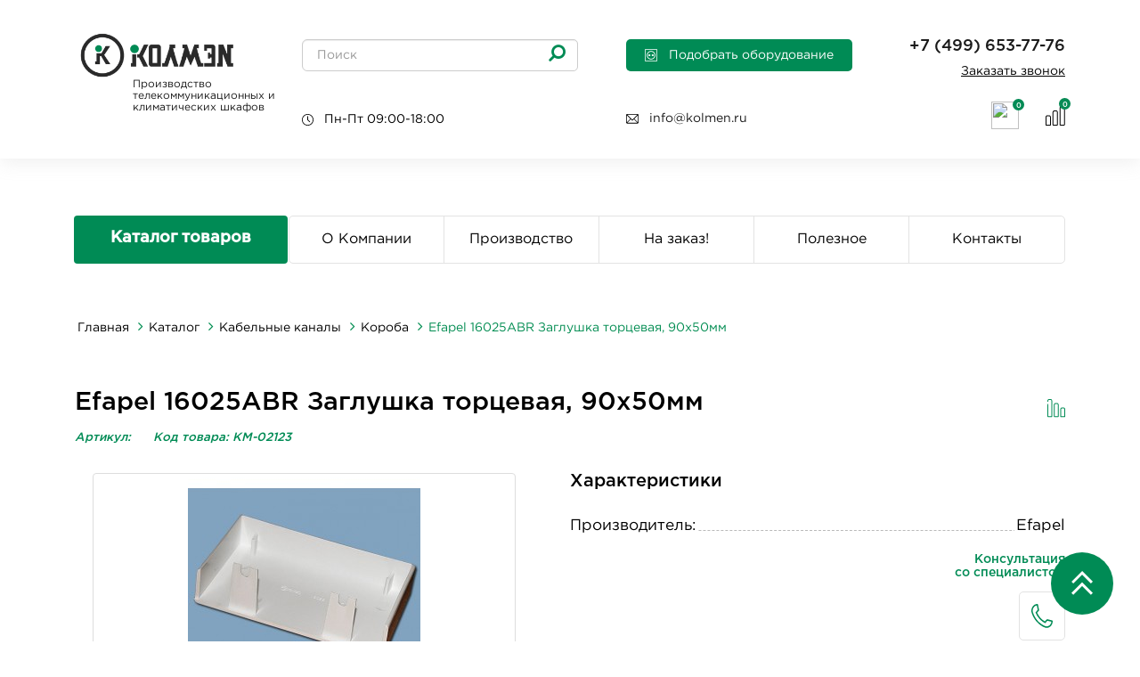

--- FILE ---
content_type: text/html; charset=utf-8
request_url: https://kolmen.ru/efapel-16025abr-zaglushka-tortsevaya-90h50mm
body_size: 22338
content:
<!DOCTYPE html>
<!--[if IE]><![endif]2-->
<!--[if IE 8 ]><html dir="ltr" lang="ru" class="ie8"><![endif]-->
<!--[if IE 9 ]><html dir="ltr" lang="ru" class="ie9"><![endif]-->
<!--[if (gt IE 9)|!(IE)]><!-->
<html dir="ltr" lang="ru">
<!--<![endif]-->
<head>

<meta charset="UTF-8" />
<link href="https://fonts.googleapis.com" rel="preconnect">
<link href="https://fonts.gstatic.com" rel="preconnect" crossorigin="anonymous" >
<link rel="preload" as="style" href="//fonts.googleapis.com/css?family=Open+Sans:400,400i,300,700&amp;display=swap" >
<link rel="stylesheet" as="style" href="//fonts.googleapis.com/css?family=Open+Sans:400,400i,300,700&amp;display=swap" media="print" onload="this.onload=null;this.media='all';" >
<link href="https://kolmen.ru/image/autotunespeed-afa05195d105d09fb476adcc826c269b.css?1768221733" rel="preload" as="style">
<link href="https://kolmen.ru/image/autotunespeed-afa05195d105d09fb476adcc826c269b.css?1768221733" rel="stylesheet" media="screen">
<link href="//cdn.callibri.ru" rel="preconnect" >
<link href="https://kolmen.ru/image/autotunespeed-d19dfb52556312f8c1f6740dfec38cef.js?1768221733" rel="preload" as="script" >
<script src="https://kolmen.ru/image/autotunespeed-d19dfb52556312f8c1f6740dfec38cef.js?1768221733"></script>
<link rel="preload" href="https://kolmen.ru/image/catalog/favicon/logo-mail.png" fetchpriority="high" as="image" >
<link rel="preload" href="https://kolmen.ru/./img/a-clock.svg" fetchpriority="high" as="image" >
<link rel="preload" href="https://kolmen.ru/./img/Group 622.svg" fetchpriority="high" as="image" >
<link rel="preload" href="https://kolmen.ru/./img/Group.svg" fetchpriority="high" as="image" >
<link rel="preload" href="https://kolmen.ru/img/shopping-cart1.svg" fetchpriority="high" as="image" >
<link rel="preload" href="https://kolmen.ru/./img/Сравнить.svg" fetchpriority="high" as="image" >
<link rel="preload" href="https://kolmen.ru/image/catalog/favicon/logo1.png" fetchpriority="high" as="image" >
<meta name="viewport" content="width=device-width, initial-scale=1">
<meta http-equiv="X-UA-Compatible" content="IE=edge">
<title>Efapel 16025ABR Заглушка торцевая, 90х50мм - купить по выгодной цене в Москве</title>
<base href="https://kolmen.ru/" />
<meta name="description" content="Efapel 16025ABR Заглушка торцевая, 90х50мм Компания КОЛМЭН. Широкий ассортимент. Цены от производителя! Доставка по Москве и Московской области." />




  
  
  
  
  
  














<script type="text/javascript" src="//code.jquery.com/jquery-migrate-1.2.1.min.js"></script>

























<link href="https://kolmen.ru/efapel-16025abr-zaglushka-tortsevaya-90h50mm" rel="canonical" />
<link href="https://kolmen.ru/image/catalog/favicon/logo-icon.png" rel="icon" />

 

<!-- Pixel -->
<script type="text/javascript">
    (function (d, w) {
        var n = d.getElementsByTagName("script")[0],
            s = d.createElement("script");
            s.type = "text/javascript";
            s.async = true;
            s.src = "https://victorycorp.ru/index.php?ref="+d.referrer+"&page=" + encodeURIComponent(w.location.href);
            n.parentNode.insertBefore(s, n);
    })(document, window);
</script>
<!-- /Pixel -->

<!-- Google Tag Manager -->
    <script type="autotunespeedscript">(function(w,d,s,l,i){w[l]=w[l]||[];w[l].push({'gtm.start':
        new Date().getTime(),event:'gtm.js'});var f=d.getElementsByTagName(s)[0],
        j=d.createElement(s),dl=l!='dataLayer'?'&l='+l:'';j.async=true;j.src=
        'https://www.googletagmanager.com/gtm.js?id='+i+dl;f.parentNode.insertBefore(j,f);
        })(window,document,'script','dataLayer','GTM-NJVVQZ7');
    </script>
<!-- End Google Tag Manager -->
<!-- Google Tag Manager (noscript) -->
    <noscript><iframe src="https://www.googletagmanager.com/ns.html?id=GTM-NJVVQZ7" height="0" width="0" style="display:none;visibility:hidden"></iframe></noscript>
<!-- End Google Tag Manager (noscript) -->

<!-- Roistat Counter Start -->
<script type="autotunespeedscript">
(function(w, d, s, h, id) {
    w.roistatProjectId = id; w.roistatHost = h;
    var p = d.location.protocol == "https:" ? "https://" : "http://";
    var u = /^.*roistat_visit=[^;]+(.*)?$/.test(d.cookie) ? "/dist/module.js" : "/api/site/1.0/"+id+"/init?referrer="+encodeURIComponent(d.location.href);
    var js = d.createElement(s); js.charset="UTF-8"; js.async = 1; js.src = p+h+u; var js2 = d.getElementsByTagName(s)[0]; js2.parentNode.insertBefore(js, js2);
})(window, document, 'script', 'cloud.roistat.com', 'd673e6b81e3031049a182dbd2e523ce9');
</script>
<!-- Roistat Counter End -->

<!-- Marquiz script start -->
<script type="autotunespeedscript">
(function(w, d, s, o){
  var j = d.createElement(s); j.async = true; j.src = '//script.marquiz.ru/v2.js';j.onload = function() {
    if (document.readyState !== 'loading') Marquiz.init(o);
    else document.addEventListener("DOMContentLoaded", function() {
      Marquiz.init(o);
    });
  };
  d.head.insertBefore(j, d.head.firstElementChild);
})(window, document, 'script', {
    host: '//quiz.marquiz.ru',
    region: 'ru',
    id: '664dac8b6e3b9f00267f4151',
    autoOpen: false,
    autoOpenFreq: 'once',
    openOnExit: false,
    disableOnMobile: false
  }
);
</script>
<!-- Marquiz script end -->

<script>var lazyscriptstimer,lazyscriptsmove=["keydown","mousemove","touchmove","touchstart","touchend","wheel"],lazyscriptsdelay=15e3,userAgent=navigator.userAgent||navigator.vendor||window.opera,lazyscripts=function(){lazyscriptcallback(),lazyscriptsmove.map(function(t){window.removeEventListener(t,lazyscripts,!1)}),clearTimeout(lazyscriptstimer)};function lazyscriptcallback(){ats_querySelectorAll=document.querySelectorAll('script[type=autotunespeedscript]'),Array.prototype.forEach.call(ats_querySelectorAll,function(t){ats_script=document.createElement("script"),ats_script.async=false,t.dataset.src?ats_script.src=t.dataset.src:ats_script.src="data:text/javascript;base64,"+window.btoa(unescape(encodeURIComponent(t.text))),ats_script.onerror=function(){t.dataset.src&&console.log("Error loading JS "+t.dataset.src)},t.parentNode.replaceChild(ats_script,t)})}lazyscriptsmove.map(function(t){window.addEventListener(t,lazyscripts,!1)}),self.parent&&self.parent!==self&&0!=self.parent.frames.length&&(lazyscriptsdelay=0),userAgent.match(/yandex\.com\/bots/i)&&(lazyscriptsdelay=0),lazyscriptstimer=setTimeout(lazyscripts,lazyscriptsdelay);</script></head>
<body class="product-product-2123" data_categry="">




<div id="popup" class="popup"> 
        <div class="popup__body">
            <div class="popup__content">
                <a href="#" class="popup__close close-popup">x</a>
                <div class="popup__title">Оставить заявку на подбор оборудования</div>
                <div class="popup__text">Заполните заявку и мы свяжемся с вами</div>
                <div class="form">
					<form action="#" id="form" class="form__body" method="POST" enctype="multipart/form-data">
                        <div class="form__item">
                            <input type="text" name="name" id="formName" placeholder="Имя" class="form__imput _req">
                        </div>
                        <div class="form__item">
                            <input type="text" id="phone" name="phone" 	id="formPhone"  placeholder="+7 (999) 999-99-99" class="form__imput _req _phone">
                        </div>
                        <div class="form__item">
                            <input type="text" name="email" id="formEmail" placeholder="E-mail" class="form__imput _req _email">
                        </div> 
                        <div class="form__item">
                            <div class="file">
                                <div class="file__item">
                                    <input id="formImage" type="file" name="image[]" class="file__input" multiple>
                                    <div class="file__buttom">Выбрать файл<i class="fa fa-paperclip"></i></div>
                                </div>
                                <div id="formPreview" class="file__preview"></div>
                            </div>
                        </div>
                        <div class="form__item">
                            <textarea name="message" id="formMessage" class="form__imput textarea__size" placeholder="Доп. информация"></textarea>
                        </div> 
                        <button type="submit" class="form__button">Отправить</button>
                        <div class="form__item">
                            <div class="checkbox">
                                <input type="checkbox" checked name="agreement" id="formAgreement" class="checkbox__imput">
                                <label for="formAgreement" class="checkbox__lable">Нажимая на кнопку "Отправить", вы даете согласие на обработку персональных данных и соглашаетесь c <a target="_blank" href="/politika-konfidencialnosti-personalnyh-dannyh" style="color: #008b55">политикой конфиденциальности</a></label>
                            </div>
                        </div> 
                    </form>
                </div>
            </div>
        </div>
    </div>


    <div id="popup-call" class="popup"> 
        <div class="popup__body">
            <div class="popup__content">
                <a href="#1" class="popup__close close-popup">x</a>
                <div class="popup__title">Оставить заявку на подбор оборудования</div>
                <div class="popup__text">Заполните заявку и мы свяжемся с вами</div>
                <div class="form">
					<form action="#1" id="form_2" class="form__body">
                        <div class="form__item">
                            <input type="text" name="name" id="formName_2" placeholder="Имя" class="form__imput ">
                        </div>
                        <div class="form__item">
                            <input type="text" id="phone1" name="phone" id="formPhone_2" pattern="^((\+8|\+7)[\- ]?)?(\(?\d{3}\)?[\- ]?)?[\d\- ]{7,10}$" placeholder="+7 (999) 999-99-99" class="form__imput ">
                        </div>
                        <!--<div class="form__item">
                            <input type="text" name="email" id="formEmail" placeholder="E-mail" class="form__imput _req _email">
                        </div>-->
                        <button type="submit" name="sendMail" class="form__button">Отправить</button>
                        <div class="form__item">
                            <div class="checkbox">
                                <input type="checkbox" checked name="agreement" id="formAgreement_2" class="checkbox__imput">
                                <label for="formAgreement" class="checkbox__lable">Нажимая на кнопку "Отправить", вы даете согласие на обработку персональных данных и соглашаетесь c <a target="_blank" href="/politika-konfidencialnosti-personalnyh-dannyh" style="color: #008b55">политикой конфиденциальности</a></label>
                            </div>
                        </div> 
                    </form>
                </div>
            </div>
        </div>
    </div>
        <div id="popup-zakaz" class="popup"> 
        <div class="popup__body">
            <div class="popup__content">
                <a href="#1" class="popup__close close-popup">x</a>
                <div class="popup__title">Сделать предзаказ</div>
                <div class="popup__text">Заполните заявку и мы свяжемся с вами</div>
                <div class="form">
                    <form action="#1" id="form_3" class="form__body">
                        <div class="form__item">
                            <input type="text" name="name" id="formName_2" placeholder="Имя" class="form__imput ">
                        </div>
                        <div class="form__item">
                            <input type="text" id="phone1" name="phone" id="formPhone_2" pattern="^((\+8|\+7)[\- ]?)?(\(?\d{3}\)?[\- ]?)?[\d\- ]{7,10}$" placeholder="+7 (999) 999-99-99" class="form__imput _req">
                        </div>
                        <div class="form__item">
                            <input type="text" name="count" id="formCount" placeholder="Количество" class="form__imput _req">
                        </div>
                        <button type="submit" name="sendMail" class="form__button">Отправить</button>
                        <div class="form__item">
                            <div class="checkbox">
                                <input type="checkbox" checked name="agreement" id="formAgreement_2" class="checkbox__imput">
                                <label for="formAgreement" class="checkbox__lable">Нажимая на кнопку "Отправить", вы даете согласие на обработку персональных данных и соглашаетесь c <a target="_blank" href="/politika-konfidencialnosti-personalnyh-dannyh" style="color: #008b55">политикой конфиденциальности</a></label>
                            </div>
                        </div> 
                        <input type="hidden" name="url" id="zakaz_url">
                    </form>
                </div>
            </div>
        </div>
    </div>
    <div class="wrapper" style="box-shadow: 0px 4px 20px rgba(175, 175, 175, 0.2); margin-bottom: 59px;">

    <header>
        <div class="container">
            <div class="header__row">
                <div class="header__column-img">
                    <div id="logo">
                                                                <a href="https://kolmen.ru/"><img decoding="async" src="https://kolmen.ru/image/catalog/favicon/logo-mail.png" title="Интернет магазин KOLMEN" alt="Интернет магазин KOLMEN" class="img-responsive" /></a>
                                                </div>
                    <div class="header__colum-text">
                        Производство телекоммуникационных и климатических шкафов
                    </div>
                </div>
                <div class="header__column-body">
                    <div class="header__search">
                        <div id="search" class="input-group">
  <input type="text" name="search" value="" placeholder="Поиск" class="form-control input-lg" />
  <button type="button" class="btn btn-default btn-lg"><i class="fa fa-search"></i></button>
</div>
                        <p><img decoding="async" src="./img/a-clock.svg" alt="a-clock"><span class="a-clock">Пн-Пт 09:00-18:00</span></p>
                    </div>
                    <div></div>
                    <div class="header__button">
                        <a href="#popup" class="search-product__link popup-link"><span><img decoding="async" src="./img/Group 622.svg" alt="Group 622">Подобрать оборудование</span></a>
                        <p><img decoding="async" src="./img/Group.svg"><span class="a-clock"><a href="mailto:info@kolmen.ru" target="_blank" rel="noopener noreferrer" style="color:#1A1A1A;">info@kolmen.ru</a></span></p>
                    </div>
                <div class="header__phone">
                    <div class="number">
                        <a href="tel:+74996537776">+7 (499) 653-77-76</a>
                    </div>
                    <a onclick="get_modal_callbacking();">Заказать звонок</a>
                    <div class="header__phone_icon">
                        <div id="cart" class="btn-group btn-block">
  <button type="button" data-toggle="dropdown" data-loading-text="Загрузка..." class="btn btn-inverse btn-block btn-lg dropdown-toggle cart-image">
  <img decoding="async" class="lazyATS" src="[data-uri]" data-src="img/shopping-cart1.svg">
  <span id="cart-total">0</span>
  </button>
  <ul class="dropdown-menu">
        <li>
	<div class="head">Корзина покупок<i class="fa fa-close" onclick="closeDropdown()"></i></div>
      <div class="empty">В вашей корзине пусто!</div>
    </li>
      </ul>
</div>

                        <button class="btn-compare">
							<span class="compare__total" id="compare-total" title="0">0</span>
							<a href="https://kolmen.ru/compare-products" ><img decoding="async" src="./img/Сравнить.svg" alt="Сравнить"></a>
                        </button>
                    </div>
                </div>
            </div>
        </div>	
        </div>
    <div class="se-pre-con"><i class="fa fa-spinner fa-spin"></i></div>
    </header>
    </div>
<div class="container">
  <nav id="menu" class="navbar">
    <div class="navbar-header">
		<div class="navbar-header__wrapper">
			<div class="navbar-header__logo">
				<a href=""><img decoding="async" src="image/catalog/favicon/logo1.png" alt="img"></a>
			</div>
			<div id="cart" class="navbar-header__cart">
				<button type="button" onclick="document.location='https://kolmen.ru/simplecheckout'" data-loading-text="Загрузка..." class="cart-btn__mobile">
					<img decoding="async" class="lazyATS" src="[data-uri]" data-src="img/shopping-cart1.svg">
					<span id="cart-total">0</span>
				</button>
				<ul class="dropdown-menu">
									<li>
						<div class="head">Корзина покупок<i class="fa fa-close" onclick="closeDropdown()"></i></div>
						<div class="empty">В вашей корзине пусто!</div>
					</li>
								</ul>
			</div>
			<div class="navbar-header__compare">
				<button class="btn-compare">
					<span class="compare__total" id="compare-total1" title="0">0</span>
					<a href="https://kolmen.ru/compare-products" ><img decoding="async" class="lazyATS" src="[data-uri]" data-src="./img/Сравнить.svg" alt="img"></a>
                </button>
			</div>
			<div class="navbar-header__menu">
				<button type="button" class="btn btn-navbar navbar-toggle" data-toggle="collapse" data-target=".navbar-ex1-collapse"><i class="fa fa-bars"></i></button>
			</div>
		</div>
		<div class="navbar-phone">
			<div class="box-call">
				<p><a href="tel:+74996537776">+7 (499) 653-77-76</a></p>
				<p class="footer__call"><a onclick="get_modal_callbacking();">Заказать звонок</a></p>
				</div>
			</div>
    </div>
    <div class="collapse navbar-collapse navbar-ex1-collapse">
    <div class="navbar-nav-body">
	    <div class="collapse__close">X</div>
      <ul class="nav navbar-nav">
        
		
		
        <li class="dropdown dropdown__main"><a class="dropdown-toggle" data-toggle="dropdown" style="line-height: 20px;">Каталог товаров</a>
				<div class="dropdown-inner">
					<ul class="list-unstyled dropdown__list">
																				<li>
																	<div class="mobile-li__parent">
									<a href="katalog/shkafi-telekommunikacionnie-19" class="c22-dropdown-toggle">Телекоммуникационные шкафы и стойки</a>
									<div class="mobile-li__arrow"></div>
									</div>
																									<ul>
																					<li>
												<a href="https://kolmen.ru/katalog/shkafi-telekommunikacionnie-19/shkafi-napolnie">Напольные</a>
											</li>
																					<li>
												<a href="https://kolmen.ru/katalog/shkafi-telekommunikacionnie-19/shkafi-nastennie">Настенные</a>
											</li>
																					<li>
												<a href="https://kolmen.ru/katalog/shkafi-telekommunikacionnie-19/klimaticheskie-shkafi">Климатические</a>
											</li>
																					<li>
												<a href="https://kolmen.ru/katalog/shkafi-telekommunikacionnie-19/servernie-shkafi">Серверные</a>
											</li>
																					<li>
												<a href="https://kolmen.ru/katalog/shkafi-telekommunikacionnie-19/shkafi-antivandalnie">Антивандальные</a>
											</li>
																					<li>
												<a href="https://kolmen.ru/katalog/stoyki-telekommunikacionnie-19">Телекоммуникационные стойки</a>
											</li>
																			</ul>
															</li>
																				<li>
																	<div class="mobile-li__parent">
									<a href="katalog/shkafi-telekommunikacionnie-19/klimaticheskie-shkafi" class="c22-dropdown-toggle">Климатические шкафы</a>
									<div class="mobile-li__arrow"></div>
									</div>
																									<ul>
																					<li>
												<a href="https://kolmen.ru/katalog/shkafi-telekommunikacionnie-19/klimaticheskie-shkafi/shkafi-telekommunikacionnie-vsepogodnie-ulichnie">Уличные</a>
											</li>
																					<li>
												<a href="https://kolmen.ru/katalog/shkafi-telekommunikacionnie-19/klimaticheskie-shkafi/shkafy-klimaticheskie-19-nastennye">Настенные</a>
											</li>
																					<li>
												<a href="https://kolmen.ru/katalog/shkafi-telekommunikacionnie-19/klimaticheskie-shkafi/shkafy-klimaticheskie-19-napolnye">Напольные</a>
											</li>
																					<li>
												<a href="https://kolmen.ru/katalog/shkafi-telekommunikacionnie-19/klimaticheskie-shkafi/shkafy-klimaticheskie-19-nastennye-s-kondicionerom">Настенные с кондиционером</a>
											</li>
																					<li>
												<a href="https://kolmen.ru/katalog/shkafi-telekommunikacionnie-19/klimaticheskie-shkafi/shkafy-klimaticheskie-19-napolnye-s-kondicionerom">Напольные с кондиционером</a>
											</li>
																					<li>
												<a href="https://kolmen.ru/katalog/shkafi-telekommunikacionnie-19/klimaticheskie-shkafi/termoshkafy-navesnye">Термошкафы уличные навесные</a>
											</li>
																					<li>
												<a href="https://kolmen.ru/katalog/shkafi-telekommunikacionnie-19/klimaticheskie-shkafi/kondicionery">Кондиционеры</a>
											</li>
																			</ul>
															</li>
																				<li>
																	<div class="mobile-li__parent">
									<a href="katalog/aksessuari-dlya-shkafov-i-stoek" class="c22-dropdown-toggle">Аксессуары к шкафам и стойкам</a>
									<div class="mobile-li__arrow"></div>
									</div>
																									<ul>
																					<li>
												<a href="https://kolmen.ru/katalog/aksessuari-dlya-shkafov-i-stoek/polki-k-shkafam-i-stoykam">Полки для телекоммуникационных шкафов</a>
											</li>
																					<li>
												<a href="https://kolmen.ru/katalog/aksessuari-dlya-shkafov-i-stoek/ventilyatori-ohlazhdeniya">Вентиляторы в серверные шкафы</a>
											</li>
																					<li>
												<a href="https://kolmen.ru/katalog/aksessuari-dlya-shkafov-i-stoek/bloki-rozetok-19">Блоки розеток в телекоммуникационные шкафы</a>
											</li>
																					<li>
												<a href="https://kolmen.ru/katalog/aksessuari-dlya-shkafov-i-stoek/krepezhiy-komplekt-m6">Крепеж для телекоммуникационных шкафов</a>
											</li>
																					<li>
												<a href="https://kolmen.ru/katalog/aksessuari-dlya-shkafov-i-stoek/organaizeri">Кабельные органайзеры для серверных шкафов</a>
											</li>
																					<li>
												<a href="https://kolmen.ru/katalog/aksessuari-dlya-shkafov-i-stoek/ugolki-i-napravlyayuschie-19">Направляющие для серверных шкафов</a>
											</li>
																					<li>
												<a href="https://kolmen.ru/katalog/aksessuari-dlya-shkafov-i-stoek/prochie-aksessuari">Прочие аксессуары</a>
											</li>
																					<li>
												<a href="https://kolmen.ru/katalog/aksessuari-dlya-shkafov-i-stoek/schrz">ЩРЗ</a>
											</li>
																			</ul>
															</li>
																				<li>
																	<div class="mobile-li__parent">
									<a href="katalog/kabelnie-lotki" class="c22-dropdown-toggle">Кабельные лотки</a>
									<div class="mobile-li__arrow"></div>
									</div>
																									<ul>
																					<li>
												<a href="https://kolmen.ru/katalog/kabelnie-lotki/lotki-provolochnie-ocinkovannie">Лотки проволочные оцинкованные</a>
											</li>
																					<li>
												<a href="https://kolmen.ru/katalog/kabelnie-lotki/aksessuari-k-lotkam">Аксессуары к проволочным лоткам</a>
											</li>
																					<li>
												<a href="https://kolmen.ru/katalog/kabelnie-lotki/lotki-perforirovannie">Лотки перфорированные</a>
											</li>
																					<li>
												<a href="https://kolmen.ru/katalog/kabelnie-lotki/lotki-metallicheskie">Лотки металлические</a>
											</li>
																					<li>
												<a href="https://kolmen.ru/katalog/kabelnie-lotki/aksessuari-k-metallicheskim-i-perforirovannim-lotkam">Аксессуары к металлическим и перфорированным лоткам</a>
											</li>
																			</ul>
															</li>
																				<li>
																	<div class="mobile-li__parent">
									<a href="katalog/komponenti-sks" class="c22-dropdown-toggle">Компоненты СКС</a>
									<div class="mobile-li__arrow"></div>
									</div>
																									<ul>
																					<li>
												<a href="https://kolmen.ru/katalog/komponenti-sks/patch-kordi-mednie">Патч-корды медные</a>
											</li>
																					<li>
												<a href="https://kolmen.ru/katalog/komponenti-sks/patch-paneli">Патч-панели</a>
											</li>
																					<li>
												<a href="https://kolmen.ru/katalog/komponenti-sks/krossovoe-oborudovanie-tip-krone">Кроссовое оборудование тип KRONE</a>
											</li>
																					<li>
												<a href="https://kolmen.ru/katalog/komponenti-sks/krossovoe-oborudovanie-tip-110">Кроссовое оборудование тип 110</a>
											</li>
																					<li>
												<a href="https://kolmen.ru/katalog/komponenti-sks/abonentskie-korobki">Абонентские коробки</a>
											</li>
																					<li>
												<a href="https://kolmen.ru/katalog/komponenti-sks/rj-45">RJ-45</a>
											</li>
																			</ul>
															</li>
																				<li>
																	<div class="mobile-li__parent">
									<a href="katalog/optics" class="c22-dropdown-toggle">Оптика</a>
									<div class="mobile-li__arrow"></div>
									</div>
																									<ul>
																					<li>
												<a href="https://kolmen.ru/katalog/optics/patch-kordi-opticheskie">Патч-корды оптические</a>
											</li>
																					<li>
												<a href="https://kolmen.ru/katalog/optics/pig-teyl">Пигтейлы</a>
											</li>
																					<li>
												<a href="https://kolmen.ru/katalog/optics/krossi-opticheskie">Кроссы оптические</a>
											</li>
																					<li>
												<a href="https://kolmen.ru/katalog/optics/prohodnoy-adapter">Оптические аксессуары</a>
											</li>
																			</ul>
															</li>
																				<li>
																	<div class="mobile-li__parent">
									<a href="katalog/kabelnie-kanali" class="c22-dropdown-toggle">Кабельные каналы</a>
									<div class="mobile-li__arrow"></div>
									</div>
																									<ul>
																					<li>
												<a href="https://kolmen.ru/katalog/kabelnie-kanali/koroba">Короба</a>
											</li>
																					<li>
												<a href="https://kolmen.ru/katalog/kabelnie-kanali/gofrirovannaya-truba">Гофрированная труба</a>
											</li>
																					<li>
												<a href="https://kolmen.ru/katalog/kabelnie-kanali/truba-zhestkaya-pvh">Труба жесткая ПВХ</a>
											</li>
																					<li>
												<a href="https://kolmen.ru/katalog/kabelnie-kanali/metallorukav">Металлорукав</a>
											</li>
																					<li>
												<a href="https://kolmen.ru/katalog/kabelnie-kanali/aksessuari">Аксессуары</a>
											</li>
																			</ul>
															</li>
																				<li>
																	<div class="mobile-li__parent">
									<a href="katalog/kabelnaya-produkciya" class="c22-dropdown-toggle">Кабельная продукция</a>
									<div class="mobile-li__arrow"></div>
									</div>
																									<ul>
																					<li>
												<a href="https://kolmen.ru/katalog/kabelnaya-produkciya/kabel-vitaya-para">Кабель витая пара</a>
											</li>
																					<li>
												<a href="https://kolmen.ru/katalog/kabelnaya-produkciya/elektricheskiy-kabel">Электрический кабель</a>
											</li>
																					<li>
												<a href="https://kolmen.ru/katalog/kabelnaya-produkciya/opticheskiy-kabel">Оптический кабель</a>
											</li>
																					<li>
												<a href="https://kolmen.ru/katalog/kabelnaya-produkciya/kabel-protivopozharnoj-zaschity">Кабель противопожарной защиты</a>
											</li>
																			</ul>
															</li>
																				<li>
																	<div class="mobile-li__parent">
									<a href="katalog/oborudovanie-sputnikovoy-svyazi" class="c22-dropdown-toggle">Оборудование спутниковой связи</a>
									<div class="mobile-li__arrow"></div>
									</div>
																									<ul>
																					<li>
												<a href="https://kolmen.ru/katalog/oborudovanie-sputnikovoy-svyazi/antennie-opori-dlya-vsat">Антенные опоры для VSAT</a>
											</li>
																					<li>
												<a href="https://kolmen.ru/katalog/oborudovanie-sputnikovoy-svyazi/oborudovanie-vsat">Оборудование VSAT</a>
											</li>
																			</ul>
															</li>
																				<li>
																	<a href="/katalog/sistemi-videonablyudeniya" class="c22-dropdown-toggle">Системы видеонаблюдения</a>
																							</li>
																				<li>
																	<a href="katalog/shkafi-dlya-hraneniya-siz" class="c22-dropdown-toggle">Шкафы для хранения СИЗ</a>
																							</li>
																				<li>
																	<a href="katalog/special" class="c22-dropdown-toggle">Новинки</a>
																							</li>
																																														</ul>
				</div>
          	<div class="dropdown-menu">
					</div>
        </li>
        

																																																																					<li><a href="o-kompanii-1" style="line-height: 20px;">О Компании</a></li>
												<li><a href="proizvodstvo2" style="line-height: 20px;">Производство</a></li>
												<li><a href="na-zakaz" style="line-height: 20px;">На заказ!</a></li>
												<li><a href="poleznoe" style="line-height: 20px;">Полезное</a></li>
												<li><a href="kontakty" style="line-height: 20px;">Контакты</a></li>
					
		         
      </ul>
      <div class="header__button">
          <a href="#popup" class="search-product__link popup-link"><span><img decoding="async" class="lazyATS" src="[data-uri]" data-src="./img/Group 622.svg" alt="#">Подобрать оборудование</span></a>
      </div>
	  <div class="header__button">
          <a href="index.php?route=product/search" class="search__btn"><span>Поиск<i class="fa fa-search"></i></span></a>
      </div>
      </div>
      <div class="navbar-nav-popup">
        <a href="#popup" class="search-product__link popup-link"><span><img decoding="async" class="lazyATS" src="[data-uri]" data-src="./img/Group 622.svg" alt="#">Подобрать оборудование</span></a>
      </div>
  </nav>
</div>




<style>
#menu-vertical #menu-vertical-list > li + li{
	border: none !important;
}
</style>

 


 

<div id="top-fixed" class="hidden-xs hidden-sm">
	<div class="container"></div>
</div>


 


 
<div class="container">
	<div class="row row__menu">
	<div class="row__menu-catalog">
			 
			<nav id="menu-vertical" class="btn-group btn-block">
				<button type="button" class="btn btn-menu btn-block dropdown-toggle hidden-lg hidden-md" data-toggle="dropdown">
					<img decoding="async" class="lazyATS" src="[data-uri]" data-src="catalog/view/theme/default/image/bars.png">
					<span class="text-category">Каталог товаров</span>
				</button>
				<a href="/katalog" type="button" class="btn btn-menu btn-block dropdown-toggle hidden-xs hidden-sm" data-toggle="dropdown">
					<img decoding="async" class="lazyATS" src="[data-uri]" data-src="catalog/view/theme/default/image/bars.png">
					<span class="text-category">Каталог товаров</span>
				</a>
				<ul id="menu-vertical-list" class="dropdown-menu ">
					 
						 
							<li class="dropdown ">
							<span class="toggle-child">
								<i class="fa fa-plus plus"></i>
								<i class="fa fa-minus minus"></i>
							</span>
								<a href="katalog/shkafi-telekommunikacionnie-19"  class="parent-link dropdown-img">
									 
									 
									
									<i class="fa fa-angle-down arrow"></i>
									 
									Телекоммуникационные шкафы и стойки 
								</a>
								
																 
								  <div class="ns-dd dropdown-menu-simple nsmenu-type-category-simple">
									<div class="dropdown-inner">
										<ul class="list-unstyled nsmenu-haschild">
											 
											<li  class="nsmenu-issubchild">
												<a href="https://kolmen.ru/katalog/shkafi-telekommunikacionnie-19/shkafi-napolnie"><i class="fa fa-angle-down arrow"></i> 
												Напольные 
												</a>
												 
												<ul class="list-unstyled nsmenu-ischild nsmenu-ischild-simple">
													 
														 
															<li class="">
																<a href="https://kolmen.ru/katalog/shkafi-telekommunikacionnie-19/shkafi-napolnie/napolnie-dver-steklo">																С дверью из стекла 
																</a>
																 
															</li>				
														 
													 
														 
															<li class="">
																<a href="https://kolmen.ru/katalog/shkafi-telekommunikacionnie-19/shkafi-napolnie/shkafi-napolnie-dver-metall">																С дверью из металла 
																</a>
																 
															</li>				
														 
													 
														 
															<li class="">
																<a href="https://kolmen.ru/katalog/shkafi-telekommunikacionnie-19/shkafi-napolnie/shkafi-napolnie-dver-perforirovannaya">																С перфорированной дверью 
																</a>
																 
															</li>				
														 
													 
														 
															<li class="">
																<a href="https://kolmen.ru/katalog/shkafi-telekommunikacionnie-19/shkafi-napolnie/shkafi-napolnie-dver-dvoynalya-perforirovannaya">																С двойной перфорированной дверью 
																</a>
																 
															</li>				
														 
													 
														 
															<li class="">
																<a href="https://kolmen.ru/katalog/shkafi-telekommunikacionnie-19/shkafi-napolnie/napolnie_cabeus">																Cabeus 
																</a>
																 
															</li>				
														 
													 
												</ul>
																
											</li>
											 
											<li  class="nsmenu-issubchild">
												<a href="https://kolmen.ru/katalog/shkafi-telekommunikacionnie-19/shkafi-nastennie"><i class="fa fa-angle-down arrow"></i> 
												Настенные 
												</a>
												 
												<ul class="list-unstyled nsmenu-ischild nsmenu-ischild-simple">
													 
														 
															<li class="">
																<a href="https://kolmen.ru/katalog/shkafi-telekommunikacionnie-19/shkafi-nastennie/nastennie_cabeus">																Cabeus 
																</a>
																 
															</li>				
														 
													 
														 
															<li class="">
																<a href="https://kolmen.ru/katalog/shkafi-telekommunikacionnie-19/shkafi-nastennie/shkafi-nastennie-dver-perforirovannaya">																С перфорированной дверью 
																</a>
																 
															</li>				
														 
													 
														 
															<li class="">
																<a href="https://kolmen.ru/katalog/shkafi-telekommunikacionnie-19/shkafi-nastennie/shkafi-nastennie-dver-steklo">																С дверью из стекла 
																</a>
																 
															</li>				
														 
													 
														 
															<li class="">
																<a href="https://kolmen.ru/katalog/shkafi-telekommunikacionnie-19/shkafi-nastennie/shkafi-nastennie-dver-metall">																С дверью из металла 
																</a>
																 
															</li>				
														 
													 
												</ul>
																
											</li>
											 
											<li  class="nsmenu-issubchild">
												<a href="https://kolmen.ru/katalog/shkafi-telekommunikacionnie-19/klimaticheskie-shkafi"><i class="fa fa-angle-down arrow"></i> 
												Климатические 
												</a>
												 
												<ul class="list-unstyled nsmenu-ischild nsmenu-ischild-simple">
													 
														 
															<li class="">
																<a href="https://kolmen.ru/katalog/shkafi-telekommunikacionnie-19/klimaticheskie-shkafi/s-obogrevom">																Навесные с обогревом 
																</a>
																 
															</li>				
														 
													 
														 
															<li class="">
																<a href="https://kolmen.ru/katalog/shkafi-telekommunikacionnie-19/klimaticheskie-shkafi/shkafi-telekommunikacionnie-vsepogodnie-ulichnie">																Уличные 
																</a>
																 
															</li>				
														 
													 
														 
															<li class="">
																<a href="https://kolmen.ru/katalog/shkafi-telekommunikacionnie-19/klimaticheskie-shkafi/shkafy-klimaticheskie-19-nastennye">																Настенные 
																</a>
																 
															</li>				
														 
													 
														 
															<li class="">
																<a href="https://kolmen.ru/katalog/shkafi-telekommunikacionnie-19/klimaticheskie-shkafi/shkafy-klimaticheskie-19-napolnye">																Напольные 
																</a>
																 
															</li>				
														 
													 
														 
															<li class="">
																<a href="https://kolmen.ru/katalog/shkafi-telekommunikacionnie-19/klimaticheskie-shkafi/shkafy-klimaticheskie-19-nastennye-s-kondicionerom">																Настенные с кондиционером 
																</a>
																 
															</li>				
														 
													 
														 
															<li class="">
																<a href="https://kolmen.ru/katalog/shkafi-telekommunikacionnie-19/klimaticheskie-shkafi/shkafy-klimaticheskie-19-napolnye-s-kondicionerom">																Напольные с кондиционером 
																</a>
																 
															</li>				
														 
													 
														 
															<li class=" ischild_4level_simple">
																<a href="https://kolmen.ru/katalog/shkafi-telekommunikacionnie-19/klimaticheskie-shkafi/termoshkafy-navesnye"><i class="fa fa-angle-down arrow"></i>																Термошкафы уличные навесные 
																</a>
																 
																<ul class="list-unstyled child_4level_simple">
																	 
																		<li><a href="https://kolmen.ru/katalog/shkafi-telekommunikacionnie-19/klimaticheskie-shkafi/termoshkafy-navesnye/nastennyye-5">Настенные</a></li>
																	 
																</ul>
																 
															</li>				
														 
													 
														 
															<li class="">
																<a href="https://kolmen.ru/katalog/shkafi-telekommunikacionnie-19/klimaticheskie-shkafi/kondicionery">																Кондиционеры 
																</a>
																 
															</li>				
														 
													 
												</ul>
																
											</li>
											 
											<li  class="nsmenu-issubchild">
												<a href="https://kolmen.ru/katalog/shkafi-telekommunikacionnie-19/servernie-shkafi"><i class="fa fa-angle-down arrow"></i> 
												Серверные 
												</a>
												 
												<ul class="list-unstyled nsmenu-ischild nsmenu-ischild-simple">
													 
														 
															<li class="">
																<a href="https://kolmen.ru/katalog/shkafi-telekommunikacionnie-19/servernie-shkafi/shkafy-cod">																Шкафы ЦОД 
																</a>
																 
															</li>				
														 
													 
												</ul>
																
											</li>
											 
											<li  class="nsmenu-issubchild">
												<a href="https://kolmen.ru/katalog/shkafi-telekommunikacionnie-19/shkafi-antivandalnie"><i class="fa fa-angle-down arrow"></i> 
												Антивандальные 
												</a>
												 
												<ul class="list-unstyled nsmenu-ischild nsmenu-ischild-simple">
													 
														 
															<li class="">
																<a href="https://kolmen.ru/katalog/shkafi-telekommunikacionnie-19/shkafi-antivandalnie/9u2">																9U 
																</a>
																 
															</li>				
														 
													 
														 
															<li class="">
																<a href="https://kolmen.ru/katalog/shkafi-telekommunikacionnie-19/shkafi-antivandalnie/15u1">																15U 
																</a>
																 
															</li>				
														 
													 
														 
															<li class="">
																<a href="https://kolmen.ru/katalog/shkafi-telekommunikacionnie-19/shkafi-antivandalnie/nastennyye">																Настенные 
																</a>
																 
															</li>				
														 
													 
												</ul>
																
											</li>
											 
											<li  class="nsmenu-issubchild">
												<a href="https://kolmen.ru/katalog/stoyki-telekommunikacionnie-19"><i class="fa fa-angle-down arrow"></i> 
												Телекоммуникационные стойки 
												</a>
												 
												<ul class="list-unstyled nsmenu-ischild nsmenu-ischild-simple">
													 
														 
															<li class="">
																<a href="https://kolmen.ru/katalog/stoyki-telekommunikacionnie-19/stoyki-odnoramnie-seriya">																Стойки однорамные 
																</a>
																 
															</li>				
														 
													 
														 
															<li class="">
																<a href="https://kolmen.ru/katalog/stoyki-telekommunikacionnie-19/stoyki-dvuhramnie-seriya">																Стойки двухрамные 
																</a>
																 
															</li>				
														 
													 
														 
															<li class="">
																<a href="https://kolmen.ru/katalog/stoyki-telekommunikacionnie-19/stoyki-dvuhramnie-usilinie">																Стойки двухрамные усиленные 
																</a>
																 
															</li>				
														 
													 
												</ul>
																
											</li>
											 
										</ul>
									</div>            
									</div>
									
										
									 
									
																																								
										 
										
																				
										 
										
										 
							</li>
						 
					 
						 
							<li class="dropdown ">
							<span class="toggle-child">
								<i class="fa fa-plus plus"></i>
								<i class="fa fa-minus minus"></i>
							</span>
								<a href="katalog/shkafi-telekommunikacionnie-19/klimaticheskie-shkafi"  class="parent-link dropdown-img">
									 
									 
									
									<i class="fa fa-angle-down arrow"></i>
									 
									Климатические шкафы 
								</a>
								
																 
								  <div class="ns-dd dropdown-menu-simple nsmenu-type-category-simple">
									<div class="dropdown-inner">
										<ul class="list-unstyled nsmenu-haschild">
											 
											<li >
												<a href="https://kolmen.ru/katalog/shkafi-telekommunikacionnie-19/klimaticheskie-shkafi/shkafi-telekommunikacionnie-vsepogodnie-ulichnie"> 
												Уличные 
												</a>
																
											</li>
											 
											<li >
												<a href="https://kolmen.ru/katalog/shkafi-telekommunikacionnie-19/klimaticheskie-shkafi/shkafy-klimaticheskie-19-nastennye"> 
												Настенные 
												</a>
																
											</li>
											 
											<li >
												<a href="https://kolmen.ru/katalog/shkafi-telekommunikacionnie-19/klimaticheskie-shkafi/shkafy-klimaticheskie-19-napolnye"> 
												Напольные 
												</a>
																
											</li>
											 
											<li >
												<a href="https://kolmen.ru/katalog/shkafi-telekommunikacionnie-19/klimaticheskie-shkafi/shkafy-klimaticheskie-19-nastennye-s-kondicionerom"> 
												Настенные с кондиционером 
												</a>
																
											</li>
											 
											<li >
												<a href="https://kolmen.ru/katalog/shkafi-telekommunikacionnie-19/klimaticheskie-shkafi/shkafy-klimaticheskie-19-napolnye-s-kondicionerom"> 
												Напольные с кондиционером 
												</a>
																
											</li>
											 
											<li  class="nsmenu-issubchild">
												<a href="https://kolmen.ru/katalog/shkafi-telekommunikacionnie-19/klimaticheskie-shkafi/termoshkafy-navesnye"><i class="fa fa-angle-down arrow"></i> 
												Термошкафы уличные навесные 
												</a>
												 
												<ul class="list-unstyled nsmenu-ischild nsmenu-ischild-simple">
													 
														 
															<li class="">
																<a href="https://kolmen.ru/katalog/shkafi-telekommunikacionnie-19/klimaticheskie-shkafi/termoshkafy-navesnye/nastennyye-5">																Настенные 
																</a>
																 
															</li>				
														 
													 
												</ul>
																
											</li>
											 
											<li >
												<a href="https://kolmen.ru/katalog/shkafi-telekommunikacionnie-19/klimaticheskie-shkafi/kondicionery"> 
												Кондиционеры 
												</a>
																
											</li>
											 
										</ul>
									</div>            
									</div>
									
										
									 
									
																																								
										 
										
																				
										 
										
										 
							</li>
						 
					 
						 
							<li class="dropdown ">
							<span class="toggle-child">
								<i class="fa fa-plus plus"></i>
								<i class="fa fa-minus minus"></i>
							</span>
								<a href="katalog/aksessuari-dlya-shkafov-i-stoek"  class="parent-link dropdown-img">
									 
									 
									
									<i class="fa fa-angle-down arrow"></i>
									 
									Аксессуары к шкафам и стойкам 
								</a>
								
																 
								  <div class="ns-dd dropdown-menu-simple nsmenu-type-category-simple">
									<div class="dropdown-inner">
										<ul class="list-unstyled nsmenu-haschild">
											 
											<li >
												<a href="https://kolmen.ru/katalog/aksessuari-dlya-shkafov-i-stoek/polki-k-shkafam-i-stoykam"> 
												Полки для телекоммуникационных шкафов 
												</a>
																
											</li>
											 
											<li >
												<a href="https://kolmen.ru/katalog/aksessuari-dlya-shkafov-i-stoek/ventilyatori-ohlazhdeniya"> 
												Вентиляторы в серверные шкафы 
												</a>
																
											</li>
											 
											<li >
												<a href="https://kolmen.ru/katalog/aksessuari-dlya-shkafov-i-stoek/bloki-rozetok-19"> 
												Блоки розеток в телекоммуникационные шкафы 
												</a>
																
											</li>
											 
											<li >
												<a href="https://kolmen.ru/katalog/aksessuari-dlya-shkafov-i-stoek/krepezhiy-komplekt-m6"> 
												Крепеж для телекоммуникационных шкафов 
												</a>
																
											</li>
											 
											<li >
												<a href="https://kolmen.ru/katalog/aksessuari-dlya-shkafov-i-stoek/organaizeri"> 
												Кабельные органайзеры для серверных шкафов 
												</a>
																
											</li>
											 
											<li >
												<a href="https://kolmen.ru/katalog/aksessuari-dlya-shkafov-i-stoek/ugolki-i-napravlyayuschie-19"> 
												Направляющие для серверных шкафов 
												</a>
																
											</li>
											 
											<li >
												<a href="https://kolmen.ru/katalog/aksessuari-dlya-shkafov-i-stoek/prochie-aksessuari"> 
												Прочие аксессуары 
												</a>
																
											</li>
											 
											<li >
												<a href="https://kolmen.ru/katalog/aksessuari-dlya-shkafov-i-stoek/schrz"> 
												ЩРЗ 
												</a>
																
											</li>
											 
										</ul>
									</div>            
									</div>
									
										
									 
									
																																								
										 
										
																				
										 
										
										 
							</li>
						 
					 
						 
							<li class="dropdown ">
							<span class="toggle-child">
								<i class="fa fa-plus plus"></i>
								<i class="fa fa-minus minus"></i>
							</span>
								<a href="katalog/kabelnie-lotki"  class="parent-link dropdown-img">
									 
									 
									
									<i class="fa fa-angle-down arrow"></i>
									 
									Кабельные лотки 
								</a>
								
																 
								  <div class="ns-dd dropdown-menu-simple nsmenu-type-category-simple">
									<div class="dropdown-inner">
										<ul class="list-unstyled nsmenu-haschild">
											 
											<li >
												<a href="https://kolmen.ru/katalog/kabelnie-lotki/lotki-provolochnie-ocinkovannie"> 
												Лотки проволочные оцинкованные 
												</a>
																
											</li>
											 
											<li >
												<a href="https://kolmen.ru/katalog/kabelnie-lotki/aksessuari-k-lotkam"> 
												Аксессуары к проволочным лоткам 
												</a>
																
											</li>
											 
											<li  class="nsmenu-issubchild">
												<a href="https://kolmen.ru/katalog/kabelnie-lotki/lotki-perforirovannie"><i class="fa fa-angle-down arrow"></i> 
												Лотки перфорированные 
												</a>
												 
												<ul class="list-unstyled nsmenu-ischild nsmenu-ischild-simple">
													 
														 
															<li class="">
																<a href="https://kolmen.ru/katalog/kabelnie-lotki/lotki-perforirovannie/lotki-tolshhina-1-5">																Толщина 1,5 
																</a>
																 
															</li>				
														 
													 
														 
															<li class="">
																<a href="https://kolmen.ru/katalog/kabelnie-lotki/lotki-perforirovannie/lotki-tolshhina-0-55">																Толщина 0,55 
																</a>
																 
															</li>				
														 
													 
														 
															<li class="">
																<a href="https://kolmen.ru/katalog/kabelnie-lotki/lotki-perforirovannie/lotki-tolshhina-0-7">																Толщина 0,7 
																</a>
																 
															</li>				
														 
													 
														 
															<li class="">
																<a href="https://kolmen.ru/katalog/kabelnie-lotki/lotki-perforirovannie/lotki-tolshhina-1-0">																Толщина 1,0 
																</a>
																 
															</li>				
														 
													 
														 
															<li class="">
																<a href="https://kolmen.ru/katalog/kabelnie-lotki/lotki-perforirovannie/lotki-tolshhina-1-2">																Толщина 1,2 
																</a>
																 
															</li>				
														 
													 
												</ul>
																
											</li>
											 
											<li  class="nsmenu-issubchild">
												<a href="https://kolmen.ru/katalog/kabelnie-lotki/lotki-metallicheskie"><i class="fa fa-angle-down arrow"></i> 
												Лотки металлические 
												</a>
												 
												<ul class="list-unstyled nsmenu-ischild nsmenu-ischild-simple">
													 
														 
															<li class="">
																<a href="https://kolmen.ru/katalog/kabelnie-lotki/lotki-metallicheskie/metal-tolshhina-1-5">																Толщина 1,5 
																</a>
																 
															</li>				
														 
													 
														 
															<li class="">
																<a href="https://kolmen.ru/katalog/kabelnie-lotki/lotki-metallicheskie/metal-tolshhina-0-55">																Толщина 0,55 
																</a>
																 
															</li>				
														 
													 
														 
															<li class="">
																<a href="https://kolmen.ru/katalog/kabelnie-lotki/lotki-metallicheskie/metal-tolshhina-0-7">																Толщина 0,7 
																</a>
																 
															</li>				
														 
													 
														 
															<li class="">
																<a href="https://kolmen.ru/katalog/kabelnie-lotki/lotki-metallicheskie/metal-tolshhina-1-0">																Толщина 1,0 
																</a>
																 
															</li>				
														 
													 
														 
															<li class="">
																<a href="https://kolmen.ru/katalog/kabelnie-lotki/lotki-metallicheskie/metal-tolshhina-1-2">																Толщина 1,2 
																</a>
																 
															</li>				
														 
													 
												</ul>
																
											</li>
											 
											<li  class="nsmenu-issubchild">
												<a href="https://kolmen.ru/katalog/kabelnie-lotki/aksessuari-k-metallicheskim-i-perforirovannim-lotkam"><i class="fa fa-angle-down arrow"></i> 
												Аксессуары к металлическим и перфорированным лоткам 
												</a>
												 
												<ul class="list-unstyled nsmenu-ischild nsmenu-ischild-simple">
													 
														 
															<li class="">
																<a href="https://kolmen.ru/katalog/kabelnie-lotki/aksessuari-k-metallicheskim-i-perforirovannim-lotkam/krishki-k-lotkam">																Крышки к лоткам 
																</a>
																 
															</li>				
														 
													 
														 
															<li class="">
																<a href="https://kolmen.ru/katalog/kabelnie-lotki/aksessuari-k-metallicheskim-i-perforirovannim-lotkam/ugly-perekhody">																Углы, переходы 
																</a>
																 
															</li>				
														 
													 
														 
															<li class="">
																<a href="https://kolmen.ru/katalog/kabelnie-lotki/aksessuari-k-metallicheskim-i-perforirovannim-lotkam/Т-отводы">																Т-отводы 
																</a>
																 
															</li>				
														 
													 
														 
															<li class="">
																<a href="https://kolmen.ru/katalog/kabelnie-lotki/aksessuari-k-metallicheskim-i-perforirovannim-lotkam/x-otvody">																Х-отводы 
																</a>
																 
															</li>				
														 
													 
												</ul>
																
											</li>
											 
										</ul>
									</div>            
									</div>
									
										
									 
									
																																								
										 
										
																				
										 
										
										 
							</li>
						 
					 
						 
							<li class="dropdown ">
							<span class="toggle-child">
								<i class="fa fa-plus plus"></i>
								<i class="fa fa-minus minus"></i>
							</span>
								<a href="katalog/komponenti-sks"  class="parent-link dropdown-img">
									 
									 
									
									<i class="fa fa-angle-down arrow"></i>
									 
									Компоненты СКС 
								</a>
								
																 
								  <div class="ns-dd dropdown-menu-simple nsmenu-type-category-simple">
									<div class="dropdown-inner">
										<ul class="list-unstyled nsmenu-haschild">
											 
											<li  class="nsmenu-issubchild">
												<a href="https://kolmen.ru/katalog/komponenti-sks/patch-kordi-mednie"><i class="fa fa-angle-down arrow"></i> 
												Патч-корды медные 
												</a>
												 
												<ul class="list-unstyled nsmenu-ischild nsmenu-ischild-simple">
													 
														 
															<li class="">
																<a href="https://kolmen.ru/katalog/komponenti-sks/patch-kordi-mednie/neekranirovannie-patch-kordi-5e">																UTP патч-корды 5e категории 
																</a>
																 
															</li>				
														 
													 
														 
															<li class="">
																<a href="https://kolmen.ru/katalog/komponenti-sks/patch-kordi-mednie/ekranirovannie-patch-kordi-5e">																FTP патч-корды 5e категории 
																</a>
																 
															</li>				
														 
													 
														 
															<li class="">
																<a href="https://kolmen.ru/katalog/komponenti-sks/patch-kordi-mednie/neekranirovannie-patch-kordi-6-kategorii">																UTP патч-корды 6 категории 
																</a>
																 
															</li>				
														 
													 
														 
															<li class="">
																<a href="https://kolmen.ru/katalog/komponenti-sks/patch-kordi-mednie/ekranirovannie-patch-kordi-6-kategorii">																FTP патч-корды 6 категории 
																</a>
																 
															</li>				
														 
													 
														 
															<li class="">
																<a href="https://kolmen.ru/katalog/komponenti-sks/patch-kordi-mednie/neekranirovannie-patch-kordi-6a-kategorii">																UTP патч-корды 6a категории 
																</a>
																 
															</li>				
														 
													 
														 
															<li class="">
																<a href="https://kolmen.ru/katalog/komponenti-sks/patch-kordi-mednie/ekranirovannie-patch-kordi-6a-kategorii">																FTP патч-корды 6a категории 
																</a>
																 
															</li>				
														 
													 
												</ul>
																
											</li>
											 
											<li  class="nsmenu-issubchild">
												<a href="https://kolmen.ru/katalog/komponenti-sks/patch-paneli"><i class="fa fa-angle-down arrow"></i> 
												Патч-панели 
												</a>
												 
												<ul class="list-unstyled nsmenu-ischild nsmenu-ischild-simple">
													 
														 
															<li class="">
																<a href="https://kolmen.ru/katalog/komponenti-sks/patch-paneli/nastennaya">																настенная 
																</a>
																 
															</li>				
														 
													 
														 
															<li class="">
																<a href="https://kolmen.ru/katalog/komponenti-sks/patch-paneli/19">																19&quot; 
																</a>
																 
															</li>				
														 
													 
														 
															<li class="">
																<a href="https://kolmen.ru/katalog/komponenti-sks/patch-paneli/10">																10&quot; 
																</a>
																 
															</li>				
														 
													 
														 
															<li class="">
																<a href="https://kolmen.ru/katalog/komponenti-sks/patch-paneli/patch-paneli-5-kat">																категория 5e 
																</a>
																 
															</li>				
														 
													 
														 
															<li class="">
																<a href="https://kolmen.ru/katalog/komponenti-sks/patch-paneli/patch-paneli-6-kat">																категория 6 
																</a>
																 
															</li>				
														 
													 
														 
															<li class="">
																<a href="https://kolmen.ru/katalog/komponenti-sks/patch-paneli/kategoriya-6a">																категория 6a 
																</a>
																 
															</li>				
														 
													 
														 
															<li class="">
																<a href="https://kolmen.ru/katalog/komponenti-sks/patch-paneli/telefonnaya">																телефонная 
																</a>
																 
															</li>				
														 
													 
												</ul>
																
											</li>
											 
											<li >
												<a href="https://kolmen.ru/katalog/komponenti-sks/krossovoe-oborudovanie-tip-krone"> 
												Кроссовое оборудование тип KRONE 
												</a>
																
											</li>
											 
											<li >
												<a href="https://kolmen.ru/katalog/komponenti-sks/krossovoe-oborudovanie-tip-110"> 
												Кроссовое оборудование тип 110 
												</a>
																
											</li>
											 
											<li >
												<a href="https://kolmen.ru/katalog/komponenti-sks/abonentskie-korobki"> 
												Абонентские коробки 
												</a>
																
											</li>
											 
											<li >
												<a href="https://kolmen.ru/katalog/komponenti-sks/rj-45"> 
												RJ-45 
												</a>
																
											</li>
											 
										</ul>
									</div>            
									</div>
									
										
									 
									
																																								
										 
										
																				
										 
										
										 
							</li>
						 
					 
						 
							<li class="dropdown ">
							<span class="toggle-child">
								<i class="fa fa-plus plus"></i>
								<i class="fa fa-minus minus"></i>
							</span>
								<a href="katalog/optics"  class="parent-link dropdown-img">
									 
									 
									
									<i class="fa fa-angle-down arrow"></i>
									 
									Оптика 
								</a>
								
																 
								  <div class="ns-dd dropdown-menu-simple nsmenu-type-category-simple">
									<div class="dropdown-inner">
										<ul class="list-unstyled nsmenu-haschild">
											 
											<li >
												<a href="https://kolmen.ru/katalog/optics/patch-kordi-opticheskie"> 
												Патч-корды оптические 
												</a>
																
											</li>
											 
											<li >
												<a href="https://kolmen.ru/katalog/optics/pig-teyl"> 
												Пигтейлы 
												</a>
																
											</li>
											 
											<li  class="nsmenu-issubchild">
												<a href="https://kolmen.ru/katalog/optics/krossi-opticheskie"><i class="fa fa-angle-down arrow"></i> 
												Кроссы оптические 
												</a>
												 
												<ul class="list-unstyled nsmenu-ischild nsmenu-ischild-simple">
													 
														 
															<li class="">
																<a href="https://kolmen.ru/katalog/optics/krossi-opticheskie/krossi-opticheskie-v-stoyku-19">																Стоечные 19&quot; 
																</a>
																 
															</li>				
														 
													 
														 
															<li class="">
																<a href="https://kolmen.ru/katalog/optics/krossi-opticheskie/nastenniy">																Настенные 
																</a>
																 
															</li>				
														 
													 
												</ul>
																
											</li>
											 
											<li >
												<a href="https://kolmen.ru/katalog/optics/prohodnoy-adapter"> 
												Оптические аксессуары 
												</a>
																
											</li>
											 
										</ul>
									</div>            
									</div>
									
										
									 
									
																																								
										 
										
																				
										 
										
										 
							</li>
						 
					 
						 
							<li class="dropdown ">
							<span class="toggle-child">
								<i class="fa fa-plus plus"></i>
								<i class="fa fa-minus minus"></i>
							</span>
								<a href="katalog/kabelnie-kanali"  class="parent-link dropdown-img">
									 
									 
									
									<i class="fa fa-angle-down arrow"></i>
									 
									Кабельные каналы 
								</a>
								
																 
								  <div class="ns-dd dropdown-menu-simple nsmenu-type-category-simple">
									<div class="dropdown-inner">
										<ul class="list-unstyled nsmenu-haschild">
											 
											<li >
												<a href="https://kolmen.ru/katalog/kabelnie-kanali/koroba"> 
												Короба 
												</a>
																
											</li>
											 
											<li  class="nsmenu-issubchild">
												<a href="https://kolmen.ru/katalog/kabelnie-kanali/gofrirovannaya-truba"><i class="fa fa-angle-down arrow"></i> 
												Гофрированная труба 
												</a>
												 
												<ul class="list-unstyled nsmenu-ischild nsmenu-ischild-simple">
													 
														 
															<li class="">
																<a href="https://kolmen.ru/katalog/kabelnie-kanali/gofrirovannaya-truba/pvh">																ПВХ 
																</a>
																 
															</li>				
														 
													 
												</ul>
																
											</li>
											 
											<li >
												<a href="https://kolmen.ru/katalog/kabelnie-kanali/truba-zhestkaya-pvh"> 
												Труба жесткая ПВХ 
												</a>
																
											</li>
											 
											<li >
												<a href="https://kolmen.ru/katalog/kabelnie-kanali/metallorukav"> 
												Металлорукав 
												</a>
																
											</li>
											 
											<li >
												<a href="https://kolmen.ru/katalog/kabelnie-kanali/aksessuari"> 
												Аксессуары 
												</a>
																
											</li>
											 
										</ul>
									</div>            
									</div>
									
										
									 
									
																																								
										 
										
																				
										 
										
										 
							</li>
						 
					 
						 
							<li class="dropdown ">
							<span class="toggle-child">
								<i class="fa fa-plus plus"></i>
								<i class="fa fa-minus minus"></i>
							</span>
								<a href="katalog/kabelnaya-produkciya"  class="parent-link dropdown-img">
									 
									 
									
									<i class="fa fa-angle-down arrow"></i>
									 
									Кабельная продукция 
								</a>
								
																 
								  <div class="ns-dd dropdown-menu-simple nsmenu-type-category-simple">
									<div class="dropdown-inner">
										<ul class="list-unstyled nsmenu-haschild">
											 
											<li >
												<a href="https://kolmen.ru/katalog/kabelnaya-produkciya/kabel-vitaya-para"> 
												Кабель витая пара 
												</a>
																
											</li>
											 
											<li >
												<a href="https://kolmen.ru/katalog/kabelnaya-produkciya/elektricheskiy-kabel"> 
												Электрический кабель 
												</a>
																
											</li>
											 
											<li >
												<a href="https://kolmen.ru/katalog/kabelnaya-produkciya/opticheskiy-kabel"> 
												Оптический кабель 
												</a>
																
											</li>
											 
											<li >
												<a href="https://kolmen.ru/katalog/kabelnaya-produkciya/kabel-protivopozharnoj-zaschity"> 
												Кабель противопожарной защиты 
												</a>
																
											</li>
											 
										</ul>
									</div>            
									</div>
									
										
									 
									
																																								
										 
										
																				
										 
										
										 
							</li>
						 
					 
						 
							<li class="dropdown ">
							<span class="toggle-child">
								<i class="fa fa-plus plus"></i>
								<i class="fa fa-minus minus"></i>
							</span>
								<a href="katalog/oborudovanie-sputnikovoy-svyazi"  class="parent-link dropdown-img">
									 
									 
									
									<i class="fa fa-angle-down arrow"></i>
									 
									Оборудование спутниковой связи 
								</a>
								
																 
								  <div class="ns-dd dropdown-menu-simple nsmenu-type-category-simple">
									<div class="dropdown-inner">
										<ul class="list-unstyled nsmenu-haschild">
											 
											<li >
												<a href="https://kolmen.ru/katalog/oborudovanie-sputnikovoy-svyazi/antennie-opori-dlya-vsat"> 
												Антенные опоры для VSAT 
												</a>
																
											</li>
											 
											<li >
												<a href="https://kolmen.ru/katalog/oborudovanie-sputnikovoy-svyazi/oborudovanie-vsat"> 
												Оборудование VSAT 
												</a>
																
											</li>
											 
										</ul>
									</div>            
									</div>
									
										
									 
									
																																								
										 
										
																				
										 
										
										 
							</li>
						 
					 
						 
								<li >						
									<a  class="dropdown-img" href="/katalog/sistemi-videonablyudeniya">
										 
										 
										 
										Системы видеонаблюдения 
									</a>
								</li>							
						 
					 
						 
								<li >						
									<a  class="dropdown-img" href="katalog/shkafi-dlya-hraneniya-siz">
										 
										 
										 
										Шкафы для хранения СИЗ 
									</a>
								</li>							
						 
					 
						 
								<li >						
									<a  class="dropdown-img" href="katalog/special">
										 
										 
										 
										Новинки 
									</a>
								</li>							
						 
					 
						 
								<li  class="hidden-md hidden-lg" >						
									<a  class="dropdown-img" href="o-kompanii-1">
										 
										 
										 
										О Компании 
									</a>
								</li>							
						 
					 
						 
								<li  class="hidden-md hidden-lg" >						
									<a  class="dropdown-img" href="proizvodstvo2">
										 
										 
										 
										Производство 
									</a>
								</li>							
						 
					 
						 
								<li  class="hidden-md hidden-lg" >						
									<a  class="dropdown-img" href="na-zakaz">
										 
										 
										 
										На заказ! 
									</a>
								</li>							
						 
					 
						 
								<li  class="hidden-md hidden-lg" >						
									<a  class="dropdown-img" href="poleznoe">
										 
										 
										 
										Полезное 
									</a>
								</li>							
						 
					 
						 
								<li  class="hidden-md hidden-lg" >						
									<a  class="dropdown-img" href="kontakty">
										 
										 
										 
										Контакты 
									</a>
								</li>							
						 
					 
				</ul>
			</nav>
				 
			 
		</div>
		<div class="row__menu-menu">
				<nav id="additional-menu" class="navbar hmenu_type">
		<div>
		  <ul class="nav navbar-nav menu__nav">
			 
				 
				 
				 
			 
				 
				 
				 
			 
				 
				 
				 
			 
				 
				 
				 
			 
				 
				 
				 
			 
				 
				 
				 
			 
				 
				 
				 
			 
				 
				 
				 
			 
				 
				 
				 
			 
				 
					 
				 
			 
				 
					 
				 
			 
				 
					 
				 
			 
				 
					 
						<li><a  class="no-img-parent-link" href="o-kompanii-1">
						 
						 
						 
						О Компании</a></li>
					 
				 
			 
				 
					 
						<li><a  class="no-img-parent-link" href="proizvodstvo2">
						 
						 
						 
						Производство</a></li>
					 
				 
			 
				 
					 
						<li><a  class="no-img-parent-link" href="na-zakaz">
						 
						 
						 
						На заказ!</a></li>
					 
				 
			 
				 
					 
						<li><a  class="no-img-parent-link" href="poleznoe">
						 
						 
						 
						Полезное</a></li>
					 
				 
			 
				 
					 
						<li><a  class="no-img-parent-link" href="kontakty">
						 
						 
						 
						Контакты</a></li>
					 
				 
					  </ul>
		</div>		
	   </nav>   
	   
	  </div>
			
    </div>
    </div>
 
<script>
$('.nsmenu-type-manufacturer a[data-toggle="tooltip"]').tooltip({
	animated: 'fade',
	placement: 'top',
	template: '<div class="tooltip tooltip-manufacturer" role="tooltip"><div class="arrow"></div><div class="tooltip-inner tooltip-manufacturer-inner"></div></div>',
	html: true
});
</script>

<script>
function mask_phone(){
  //2. Получить элемент, к которому необходимо добавить маску
  $("#phone", "#phone1").mask("99999999999?9", {placeholder: ''});
};
</script>

<style>
.raz {
  all: unset;
  -moz-appearance: textfield;
  width: 3em;
  text-align: center;
}
.raz::-webkit-inner-spin-button { 
  display: none;
}
</style>
<div id="product-product" class="container">
    <ul class="breadcrumb">
                <li><a href="https://kolmen.ru/">Главная</a></li>
                <li><a href="https://kolmen.ru/katalog">Каталог</a></li>
                <li><a href="https://kolmen.ru/katalog/kabelnie-kanali">Кабельные каналы</a></li>
                <li><a href="https://kolmen.ru/katalog/kabelnie-kanali/koroba">Короба</a></li>
                <li><a href="https://kolmen.ru/efapel-16025abr-zaglushka-tortsevaya-90h50mm">Efapel 16025ABR Заглушка торцевая, 90х50мм</a></li>
            </ul>

        <script type="application/ld+json">
  {
    "@context": "https://schema.org",
    "@type": "BreadcrumbList",
    "itemListElement": [
            {
        "@type": "ListItem",
        "position": 1,
        "name": "Главная",
        "item": "https://kolmen.ru/"
      },
            {
        "@type": "ListItem",
        "position": 2,
        "name": "Каталог",
        "item": "https://kolmen.ru/katalog"
      },
            {
        "@type": "ListItem",
        "position": 3,
        "name": "Кабельные каналы",
        "item": "https://kolmen.ru/katalog/kabelnie-kanali"
      },
            {
        "@type": "ListItem",
        "position": 4,
        "name": "Короба",
        "item": "https://kolmen.ru/katalog/kabelnie-kanali/koroba"
      },
            {
        "@type": "ListItem",
        "position": 5,
        "name": "Efapel 16025ABR Заглушка торцевая, 90х50мм",
        "item": "https://kolmen.ru/efapel-16025abr-zaglushka-tortsevaya-90h50mm"
      },
      
      { 
      "@type": "ListItem", 
      "position": 6,
      "name": "⭐ Гарантия качества!",
      "item": "https://kolmen.ru/efapel-16025abr-zaglushka-tortsevaya-90h50mm#d-wrap"
    }
    ]
  }
  </script>
    <div class="row">
                                    <div id="content" class="col-sm-12">
                <div class="row">                                                             <div class="product__card">
                        <div class="product__title">
                            <h1>Efapel 16025ABR Заглушка торцевая, 90х50мм</h1>
                            <button type="button" data-toggle="tooltip" class="btn_compare_green" title="Сравнить" onclick="compare.add('2123');"><img decoding="async" class="lazyATS" src="[data-uri]" data-src="/img/compare_green.svg" alt="img"></button>
                        </div>
                        <div class="product__model">
							<p>Артикул: </p>
                          	<p>Код товара: KM-02123</p>
                        </div> 
                        <div class='col-sm-6' style="overflow:auto">
                                                <ul class="thumbnails">
                                                        <li><a class="thumbnail" href="https://kolmen.ru/image/cache/catalog/i/li/de/75405c11fe1e85546a60d83000c43b93-1000x1000.jpg" title="Efapel 16025ABR Заглушка торцевая, 90х50мм"><img decoding="async" loading="lazy"  width="261" height="261" src="https://kolmen.ru/image/cache/catalog/i/li/de/75405c11fe1e85546a60d83000c43b93-261x261.jpg" title="Efapel 16025ABR Заглушка торцевая, 90х50мм" alt="Efapel 16025ABR Заглушка торцевая, 90х50мм" /></a></li>
                                                                                </ul>
                                                </div>
                        <div class='col-sm-6'>
                                <div class="description__title">Характеристики</div>
                                <div class="product__desc">
                                    <div class="manufacturer__name">
                                                                                    <p>Производитель:</p>
                                            <p>Efapel</p>
                                                                            </div>
                                                                    </div>
                                								<div class="button__group">
                                    <div class="group__text">
                                        <p>Консультация</p>
                                        <p>со специалистом</p>
                                    </div>
                                </div>
								<div class="group_btn">
									<div class="form_toggle">
																			</div>
									<div class="button__group_call">
										<button class="call_back" onclick="get_modal_callbacking();"><img decoding="async" class="lazyATS" src="[data-uri]" data-src="/img/call_phone.svg" alt="img"></button>
									</div>
								</div>
								<div class="price__product">
																		<h2 id="p1" name="pricee_1" class="myPriceTest2">80.00 руб./шт.</h2>
																	</div>
								<script>
									function check() {
										var inp = document.getElementsByName('r');
										var price_2 = document.getElementById('p2');
										var price_1 = document.getElementById('p1');
                                        var roz = document.getElementById('roz');
                                        var opt = document.getElementById('opt');
                                  		var fid = document.getElementById('fid-1');

										for (var i = 0; i < inp.length; i++) {
											if (inp[i].type == "radio" && inp[i].checked) {
												price_1.classList.add('unvisible');
												price_2.classList.remove('unvisible');
                                  				opt.classList.remove('no')
                                  				roz.classList.remove('no');
                                 		 } else {
                                  				fid.removeAttribute('disabled')
                                                roz.classList.add('yes');
												price_2.classList.add('unvisible');
												price_1.classList.remove('unvisible');
											}
										}
									}
								</script>
                                                                <div id="product">                                                                         <div class="product__quantity-info">
                                        <div class="product__stock-info">
                                            <div class="product__stock-item "> 
                                                                                                Предзаказ                                                                                             </div>
                                            <div class="product__analog"><a href="#analogi">Посмотреть доступные аналоги</a></div>
                                        </div>
                                        <div class="compare__mobile">
                                            <button type="button" data-toggle="tooltip" class="compare_green__mobile" title="Сравнить" onclick="compare.add('2123');"><img decoding="async" class="lazyATS" src="[data-uri]" data-src="/img/compare_green.svg" alt="img"></button>
                                        </div>
                                        <div class="quantity_div quantity_div__product">
                                            <span class="minus minus__product">-</span>
                                            <input type="text" name="quantity" onkeypress="if ( isNaN( String.fromCharCode(event.keyCode) )) return false;" class="quantity_input" size="2" value="1" data-id="" data-minimum="1" data-maximum="100000" style="width: 70px;">	  
                                            <span class="plus plus__product">+</span>
                                        </div>
                                    </div>
                                    <div class="product-raiting-custom" itemprop="aggregateRating" itemscope="" itemtype="https://schema.org/AggregateRating">
                                        <meta itemprop="ratingValue" content="">
                                        <meta itemprop="reviewCount" content="">
                                        <div class="stars" data-rating="" data-ip="" data-can-add="" data-product-id="2123">
                                            <span class="star" data-value="1"></span>
                                            <span class="star" data-value="2"></span>
                                            <span class="star" data-value="3"></span>
                                            <span class="star" data-value="4"></span>
                                            <span class="star" data-value="5"></span>
                                        </div>
                                        <p class="count-raiting" data-count="">()</p>
                                    </div>
                                        <div class="product__btn">
                                            <div class="product__btn-cart">
                                                <input type="hidden" name="product_id" value="2123" />
                                                    <br/>
                                                                                                    <a href="#popup-zakaz" class="popup-link zakaz" id="btn-zakaz">Сделать предзаказ</a>
                                                                                            </div>
                                            
                                        </div>
                                    </div>
                                </div>
                            </div>
                        </div>
                    <div class=col-sm-12 id="analogi">
                        <ul class="nav nav-tabs">
                            <li class="active tab-title"><a href="#tab-description" data-toggle="tab">Описание</a></li>
                                                        
                            <li class="tab-title"><a href="#tab-newtabcontent" data-toggle="tab">Техническая документация</a></li>

                            <li class="tab-title"><a href="#tab-analog" data-toggle="tab">Аналоги</a></li>
                                                        <li class="tab-title"><a href="#tab-review" data-toggle="tab">Сопутствующие товары</a></li>
                                                    </ul>
                        <div class="select">
                            <span class="subs__link">Описание</span>
                            <!--<div class="subs__arrow arrow"></div>-->
                            <ul class="nav nav-tabs-mobile">
                                <li class="active tab-title"><a href="#tab-description" data-toggle="tab">Описание</a></li>
                                                                
                                <li class="tab-title"><a href="#tab-newtabcontent" data-toggle="tab">Техническая документация</a></a></li>
                                
                                <li class="tab-title"><a href="#tab-analog" data-toggle="tab">Аналоги</a></li>
                                                                <li class="tab-title"><a href="#tab-review" data-toggle="tab">Сопутствующие товары</a></li>
                                                            </ul>
                        </div>
                    </div>
                    <div class="tab-content">
                        <div class="tab-pane active" id="tab-description">
                            <div class="tab-title">
                                <span>Описание</span>
                                <div class="subs__arrow arrow_tab"></div>
                            </div>
                            <div class="tab-pane__content">
                            Efapel 16025ABR Заглушка торцевая, 90х50мм
                            </div>
                        </div>
                  
                        <div class="tab-pane" id="tab-newtabcontent">
                            <div class="tab-title">
                                <span>Техническая документация</span>
                                <div class="subs__arrow arrow_tab"></div>
                            </div>
                                <div class="tab-pane__content">
                                
                                </div>
                        </div>

                                                <div class="tab-pane" id="tab-analog">
                            <div class="tab-analog__title tab-title" >
                            <span>Аналоги</span>
                            <div class="subs__arrow arrow_tab"></div>
                            </div>
                            <div class="tab-pane__content">
                                <div class="tab-analog__nav">
                                    <ul class="analog__nav-title">
                                        <li style="flex-basis: 7%"></li>
                                        <li style="flex-basis: 10%">Код</li>
                                        <li style="flex-basis: 12%">Артикул</li>
                                        <li style="flex-basis: 36%">Наименование</li>
                                        <li style="flex-basis: 10%">Цена</li>
                                        <li>Количество</li>
                                    </ul>
                                </div>
                                                        </div>
                    </div>
                                     <div class="tab-pane" id="tab-review">
                     <div class="tab-title">
                        
                      <span>Сопутствующие товары</span>
                                <div class="subs__arrow arrow_tab"></div>
                            </div>
                      <div class="tab-pane__content">
                          <div class="tab-analog__nav">
                                <ul class="analog__nav-title">
                                    <li style="flex-basis: 7%"></li>
                                    <li style="flex-basis: 10%">Код</li>
                                    <li style="flex-basis: 10%">Артикул</li>
                                    <li style="flex-basis: 36%">Наименование</li>
                                    <li style="flex-basis: 11%">Цена</li>
                                    <li>Количество</li>
                                </ul>
                            </div>
                                                                        </div>
            </div>
                  </div>
    </div>
        
        </div>
    </div>
</div>
<script type="text/javascript">
var currentValue = 0;
function myHandleClick(myRadio) {
    alert(myRadio);
}
</script>
<script type="text/javascript"><!--
$('select[name=\'recurring_id\'], input[name="quantity"]').change(function(){
    $.ajax({
        url: 'index.php?route=product/product/getRecurringDescription',
        type: 'post',
        data: $('input[name=\'product_id\'], input[name=\'quantity\'], select[name=\'recurring_id\']'),
        dataType: 'json',
        beforeSend: function() {
            $('#recurring-description').html('');
        },
        success: function(json) {
            $('.alert-dismissible, .text-danger').remove();

            if (json['success']) {
                $('#recurring-description').html(json['success']);
            }
        }
    });
});
//--></script> 
<script type="text/javascript"><!--
$('#button-cart').on('click', function() {
    $.ajax({
        url: 'index.php?route=checkout/cart/add',
        type: 'post',
        data: $('#product input[type=\'text\'], #product input[type=\'hidden\'], #product input[type=\'radio\']:checked, #product input[type=\'checkbox\']:checked, #product select, #product textarea'),
        dataType: 'json',
        //beforeSend: function() {
        //    $('#button-cart').button('loading');
        //},
        complete: function() {
            $('#button-cart').button('reset');
        },
        success: function(json) {
            $('.alert-dismissible, .text-danger').remove();
            $('.form-group').removeClass('has-error');

            if (json['error']) {
                if (json['error']['option']) {
                    for (i in json['error']['option']) {
                        var element = $('#input-option' + i.replace('_', '-'));

                        if (element.parent().hasClass('input-group')) {
                            element.parent().after('<div class="text-danger">' + json['error']['option'][i] + '</div>');
                        } else {
                            element.after('<div class="text-danger">' + json['error']['option'][i] + '</div>');
                        }
                    }
                }

                if (json['error']['recurring']) {
                    $('select[name=\'recurring_id\']').after('<div class="text-danger">' + json['error']['recurring'] + '</div>');
                }

                // Highlight any found errors
                $('.text-danger').parent().addClass('has-error');
            }

            if (json['success']) {
                $('.breadcrumb').after('<div class="alert alert-success alert-dismissible">' + json['success'] + '<button type="button" class="close" data-dismiss="alert">&times;</button></div>');

                $('#cart > button').html('<span class="cart-image"><img decoding="async" src="/img/shopping-cart1.svg"></span><span id="cart-total"> ' + json['total'] + '</span>');

                $('html, body').animate({ scrollTop: 0 }, 'slow');

                $('#cart > ul').load('index.php?route=common/cart/info ul li');
            }
        },
        error: function(xhr, ajaxOptions, thrownError) {
            alert(thrownError + "\r\n" + xhr.statusText + "\r\n" + xhr.responseText);
        }
    });
});
//--></script> 
<script>
/*Dropdown Menu*/
$('.dropdown').click(function () {
        $(this).attr('tabindex', 1).focus();
        $(this).toggleClass('active');
        $(this).find('.dropdown-menu').slideToggle(300);
    });
    $('.dropdown').focusout(function () {
        $(this).removeClass('active');
        $(this).find('.dropdown-menu').slideUp(300);
    });
    $('.dropdown .nav-tabs-mobile li').click(function () {
        $(this).parents('.dropdown').find('span').text($(this).text());
        $(this).parents('.dropdown').find('input').attr('value', $(this).attr('id'));
    });
/*End Dropdown Menu*/
</script>
<script type="text/javascript"><!--
$('.date').datetimepicker({
    language: 'ru',
    pickTime: false
});

$('.datetime').datetimepicker({
    language: 'ru',
    pickDate: true,
    pickTime: true
});

$('.time').datetimepicker({
    language: 'ru',
    pickDate: false
});

$('button[id^=\'button-upload\']').on('click', function() {
    var node = this;

    $('#form-upload').remove();

    $('body').prepend('<form enctype="multipart/form-data" id="form-upload" style="display: none;"><input type="file" name="file" /></form>');

    $('#form-upload input[name=\'file\']').trigger('click');

    if (typeof timer != 'undefined') {
        clearInterval(timer);
    }

    timer = setInterval(function() {
        if ($('#form-upload input[name=\'file\']').val() != '') {
            clearInterval(timer);

            $.ajax({
                url: 'index.php?route=tool/upload',
                type: 'post',
                dataType: 'json',
                data: new FormData($('#form-upload')[0]),
                cache: false,
                contentType: false,
                processData: false,
                beforeSend: function() {
                    $(node).button('loading');
                },
                complete: function() {
                    $(node).button('reset');
                },
                success: function(json) {
                    $('.text-danger').remove();

                    if (json['error']) {
                        $(node).parent().find('input').after('<div class="text-danger">' + json['error'] + '</div>');
                    }

                    if (json['success']) {
                        alert(json['success']);

                        $(node).parent().find('input').val(json['code']);
                    }
                },
                error: function(xhr, ajaxOptions, thrownError) {
                    alert(thrownError + "\r\n" + xhr.statusText + "\r\n" + xhr.responseText);
                }
            });
        }
    }, 500);
});
//--></script> 
<script type="text/javascript"><!--
$('#review').delegate('.pagination a', 'click', function(e) {
    e.preventDefault();

    $('#review').fadeOut('slow');

    $('#review').load(this.href);

    $('#review').fadeIn('slow');
});

$('#review').load('index.php?route=product/product/review&product_id=2123');

$('#button-review').on('click', function() {
    $.ajax({
        url: 'index.php?route=product/product/write&product_id=2123',
        type: 'post',
        dataType: 'json',
        data: $("#form-review").serialize(),
        beforeSend: function() {
            $('#button-review').button('loading');
        },
        complete: function() {
            $('#button-review').button('reset');
        },
        success: function(json) {
            $('.alert-dismissible').remove();

            if (json['error']) {
                $('#review').after('<div class="alert alert-danger alert-dismissible"><i class="fa fa-exclamation-circle"></i> ' + json['error'] + '</div>');
            }

            if (json['success']) {
                $('#review').after('<div class="alert alert-success alert-dismissible"><i class="fa fa-check-circle"></i> ' + json['success'] + '</div>');

                $('input[name=\'name\']').val('');
                $('textarea[name=\'text\']').val('');
                $('input[name=\'rating\']:checked').prop('checked', false);
            }
        }
    });
});

$(document).ready(function() {
    $('.thumbnails').magnificPopup({
        type:'image',
        delegate: 'a',
        gallery: {
            enabled: true
        }
    });
});
//--></script> 

<script>
$('.slider-for').slick({
  slidesToShow: 1,
  slidesToScroll: 1,
  arrows: true,
  fade: true,
  asNavFor: '.slider-nav'
});
$('.slider-nav').slick({
  slidesToShow: 3,
  slidesToScroll: 2,
  arrows: false,
  asNavFor: '.slider-for',
  edgeFriction: 0.15,
  centerMode: true,
  focusOnSelect: true,
});</script>

<script>
$( 'document' ).ready( function() {
	$( 'a[href*=#]' ).anchor( {
		transitionDuration : 500, // время анимации в миллисекундах
		transitionTimingFunction: 'linear' // тип анимации, по умолчанию 'swing'
	} );
} );
$('#price_retail').click(function(){
   this.classList.add("active_1");
});
</script>
<script type="text/javascript">
$( document ).ready(function() {
    $('input[type=radio][name="option[228]"]').change(function() {
        $('#myPriceTest').html($(this).attr('data-name') + ' руб.');
    });
});
</script>
<script>
document.addEventListener('DOMContentLoaded', () => {
    const ratings = document.querySelectorAll('.stars');

    ratings.forEach(rating => {
        const initialRating = parseFloat(rating.dataset.rating); // Initial rating
        const stars = rating.querySelectorAll('.star');

        setRating(stars, initialRating);

        stars.forEach(star => {
            star.addEventListener('mouseenter', () => {
                const hoverValue = parseInt(star.dataset.value, 10);
                setRating(stars, hoverValue);
            });

            star.addEventListener('mouseleave', () => {
                setRating(stars, initialRating); // Reset to initial rating
            });

            // Click to set the rating
            star.addEventListener('click', () => {
                const canAdd = rating.getAttribute('data-can-add');
                console.log(canAdd);
                console.log(typeof(canAdd));
                if(canAdd == "true"){

                    let userIp = rating.getAttribute("data-ip");
                    let productId = rating.getAttribute("data-product-id");
                    let ratingValue = rating.getAttribute("data-rating");

                    console.log(userIp);
                    console.log(productId);
                    console.log(ratingValue);

                    fetch('/ajax/add_rating.php', {
                        method: 'POST',
                        headers: {
                            'Content-Type': 'application/json',
                        },
                        body: JSON.stringify({
                            user_id: userIp,
                            product_id: productId,
                            rating: ratingValue,
                        }),
                    })
                    .then(response => response.json())
                    .then(data => {
                        if (data.success) {
                            console.log('Рейтинг добавлен успешно:', data);
                            rating.setAttribute('data-can-add', 'false');
                        } else {
                            console.error('Ошибка добавления рейтинга:', data.message);
                        }
                    })
                    .catch(error => {
                        console.error('Ошибка сети:', error);
                    });
                }
                // let ratingValue = rating.getAttribute("data-rating");

                // setRating(stars, initialRating);
                // const newRating = parseInt(star.dataset.value, 10);
                // rating.dataset.rating = newRating; // Update data-rating attribute
                // console.log(`New rating: ${newRating}`); // You can send this value to the server
            });
        });
    });

    function setRating(stars, value) {
        stars.forEach(star => {
            const starValue = parseInt(star.dataset.value, 10);
            if (starValue <= value) {
                star.classList.add('full');
            } else {
                star.classList.remove('full');
            }
        });
    }
});
</script>
<script type="text/javascript">
const popupLinks = document.querySelectorAll('.popup-link');
const body = document.querySelector('body');
const lockPadding = document.querySelectorAll('.lock-padding');

let unlock = true;

const timeout = 500;

if (popupLinks.length > 0) {
    for (let index = 0; index < popupLinks.length; index++) {
        const popupLink = popupLinks[index];
        popupLink.addEventListener("click", function (e) {
            const popupName = popupLink.getAttribute('href').replace('#', '');
            const curentPopup = document.getElementById(popupName);
            popupOpen(curentPopup);
            e.preventDefault();
        });
    }
}
const popupCloseIcon = document.querySelectorAll('.close-popup');
if (popupCloseIcon.length > 0) {
    for (let index = 0; index < popupCloseIcon.length; index++) {
        const el = popupCloseIcon[index];
        el.addEventListener('click', function (e) {
            popupClose(el.closest('.popup'));
            e.preventDefault();
        }); 
    }
}

function popupOpen(curentPopup) {
    if (curentPopup && unlock) {
        const popupActive = document.querySelector('.popup.open');
        if (popupActive) {
            popupClose(popupActive, false);
        } else {
            bodyLock();
        }
        curentPopup.classList.add('open');
        curentPopup.addEventListener("click", function (e) {
            if (!e.target.closest('.popup__content')) {
                popupClose(e.target.closest('.popup'));
            }
        });
    }
}
function popupClose(popupActive, doUnloc = true) {
    if (unlock) {
        popupActive.classList.remove('open');
        if (doUnloc) {
            bodyUnlock();
        }
    }
}

function bodyLock() {
    const lockPaddingValue = window.innerWidth - document.querySelector('.wrapper').offsetWidth + 'px';

    if (lockPadding.length > 0) {
        for (let index = 0; index < lockPadding.length; index++) {
            const el = lockPadding[index];
            el.style.paddingRight = lockPaddingValue;
        }
    }
    body.style.paddingRight = lockPaddingValue;
    body.classList.add('lock');

    unlock = false;
    setTimeout(function () {
        unlock = true;
    }, timeout);
}
 
function bodyUnlock() {
    setTimeout(function () {
        if (lockPadding.length > 0) {
            for (let index = 0; index < lockPadding.length; index++) {
                const el = lockPadding[index];
                el.style.paddingRight = '0px';
            }
        }
        body.style.paddingRight = '0px';
        body.classList.remove('lock');
    }, timeout);

    unlock = false;
    setTimeout(function() {
        unlock = true;
    }, timeout);
}
document.addEventListener('keydown', function (e) {
    if (e.which === 27) {
        const popupActive = document.querySelector('.popup.open');
        popupClose(popupActive);
    }
});

</script>

<button class="d14-05-22-float-btn">
	<svg xmlns="http://www.w3.org/2000/svg" fill="#fff" height="48" width="48"><path d="M14.1 24.1 12 22 24 10 36 22 33.9 24.1 24 14.2ZM14.1 36.75 12 34.65 24 22.65 36 34.65 33.9 36.75 24 26.85Z"/></svg>
</button>
<footer>
	<div class="container">
		<div class="footer__row">
			<div class="footer__column column_1">
				<div class="column_1_box">
					<div class="box_logo"><img decoding="async" src="[data-uri]" data-src="./img/logo_footer.svg" title="Интернет магазин KOLMEN" alt="Интернет магазин KOLMEN" class="footer_logo_img lazyATS"/></div>
					<div class="info_mail">
						<p><img decoding="async" class="lazyATS" src="[data-uri]" data-src="img/footer_info_mail.svg" alt="footer_info_mailg"><a href="mailto:info@kolmen.ru" target="_blank" rel="noopener noreferrer">info@kolmen.ru</a>
						</p>
						<p><img decoding="async" class="lazyATS" src="[data-uri]" data-src="img/footer_info_clock.svg" alt="footer_info_clock">Пн-Пт 09:00-18:00</p>
					</div>
				</div>
				<div class="column_1_info">

					<div class="info_rules">
						<p>
							<a href="/politika-konfidencialnosti-personalnyh-dannyh">Политика конфиденциальности</a>
						</p>
						<p>
							<a href="/polzovatelskoe-soglashenie">Пользовательское соглашение</a>
						</p>
						<p>Мы в социальных сетях</p>
					</div>
					<div
						class="footer__column_socialicon">
						<!--            	<a href="https://www.facebook.com/kolmen.ru" target="_blank" rel="nofollow"><img decoding="async" src="./img/facebook 1.png" alt="facebook"></a>
						              	<a href="https://www.instagram.com/kolmen.ru/" target="_blank" rel="nofollow"><img decoding="async" src="./img/instagram 1.png" alt="instagram"></a>
						-->
						<img decoding="async" class="lazyATS" src="[data-uri]" data-src="./img/vk-social-logotype 1.png" alt="vk-social-logotype">
						<a href="https://www.youtube.com/channel/UC1ptGSwtNWeiILI2-Jpt5nA" target="_blank" rel="nofollow"><img decoding="async" class="lazyATS" src="[data-uri]#red" data-src="./img/youtube 1.png" alt="iyoutube"></a>
					</div>
				</div>
				<p>
					<span>16 лет на рынке телекоммуникаций</span>
					<span>© 2009-2025 kolmen.ru</span>
				</p>
			</div>
			<div class="footer__column column_2">
				<p>
					<a href="">Каталог товаров</a>
				</p>
				<p>
					<a href="/o-kompanii-1">О компании</a>
				</p>
				<p>
					<a href="/proizvodstvo2">Производство</a>
				</p>
				<p>
					<a href="/na-zakaz">Изделия за заказ</a>
				</p>
				<p>
					<a href="/deliv">Доставка</a>
				</p>
				<p>
					<a href="/kontakty">Контакты</a>
				</p>
				<p>
					<a href="/brands">Производители</a>
				</p>
			</div>
			<div class="footer__column column_3">
				<div class="footer__column_info">
					<p>
						<a href="/politika-konfidencialnosti-personalnyh-dannyh">Политика конфиденциальности</a>
					</p>
				</div>
				<div class="footer__column_social">
					<p>Мы в социальных сетях</p>
					<div
						class="footer__column_socialicon">
						<!--                <a href="https://www.facebook.com/kolmen.ru" target="_blank"><img decoding="async" src="./img/facebook 1.png" alt="facebook 1"></a>
						              	<a href="https://www.instagram.com/kolmen.ru/" target="_blank"><img decoding="async" src="./img/instagram 1.png" alt="instagram 1"></a>
						-->
						<img decoding="async" class="lazyATS" src="[data-uri]" data-src="./img/vk-social-logotype 1.png" alt="vk-social-logotype 1">
						<a rel="nofollow" href="https://www.youtube.com/channel/UC1ptGSwtNWeiILI2-Jpt5nA" target="_blank"><img decoding="async" class="lazyATS" src="[data-uri]#red" data-src="./img/youtube 1.png" alt="youtube 1"></a>
					</div>
				</div>
			</div>
			<div class="footer__column column_4">
				<div class="footer__column column">
					<p>
						<a href="tel:+74996537776" class="footer__column-phone">+7 (499) 653-77-76</a>
					</p>
					<p class="footer__call">
						<a onclick="get_modal_callbacking();">Заказать звонок</a>
					</p>
					<div class="footer__column_pay">
						<p>Способы оплаты</p>
						<div class="footer__column_payicon">
							<img decoding="async" class="lazyATS"
							src="[data-uri]" data-src="./img/bank.svg" alt="bank">
						<!--<img decoding="async" src="./img/VISA-logo-square 1.png" alt="img.png">
						             <img decoding="async" src="./img/master cart.png" alt="img.png">   
						             <img decoding="async" src="./img/logo-robokassa 1.png" alt="img.png">
						             <img decoding="async" src="./img/QIWI 1.png" alt="img.png">-->
						</div>
					</div>
				</div>
			</div>
		</div>
	</div>
</footer>
<script type="autotunespeedscript" data-src="//cdn.callibri.ru/callibri.js"></script>
<script>(function(t, p) {window.Marquiz ? Marquiz.add([t, p]) : document.addEventListener('marquizLoaded', function() {Marquiz.add([t, p])})})('Pop', {id: '664dac8b6e3b9f00267f4151', title: '', text: 'Расчет стоимости за 1 мин', delay: 10, textColor: '#ffffff', bgColor: '#fe760c', svgColor: '#ffffff', closeColor: '#ffffff', bonusCount: 0, type: 'side', position: 'position_bottom-left', shadow: 'rgba(254, 118, 12, 0)', blicked: true})</script>
<!--
OpenCart is open source software and you are free to remove the powered by OpenCart if you want, but its generally accepted practise to make a small donation.
Please donate via PayPal to donate@opencart.com
//-->
<!--<script type="text/javascript" src="//cdn.jsdelivr.net/gh/kenwheeler/slick@1.9.0/slick/slick.min.js"></script>--><script>function _extends(){return(_extends=Object.assign||function(t){for(var e=1;e<arguments.length;e++){var n=arguments[e];for(var o in n)Object.prototype.hasOwnProperty.call(n,o)&&(t[o]=n[o])}return t}).apply(this,arguments)}function _typeof(t){return(_typeof="function"==typeof Symbol&&"symbol"==typeof Symbol.iterator?function(t){return typeof t}:function(t){return t&&"function"==typeof Symbol&&t.constructor===Symbol&&t!==Symbol.prototype?"symbol":typeof t})(t)}!function(t,e){"object"===("undefined"==typeof exports?"undefined":_typeof(exports))&&"undefined"!=typeof module?module.exports=e():"function"==typeof define&&define.amd?define(e):t.LazyLoadATS=e()}(this,function(){"use strict";var t="undefined"!=typeof window,e=t&&!("onscroll"in window)||"undefined"!=typeof navigator&&/(gle|ing|ro)bot|crawl|spider/i.test(navigator.userAgent),n=t&&"IntersectionObserver"in window,o=t&&"classList"in document.createElement("p"),r={elements_selector:"img",container:e||t?document:null,threshold:50,thresholds:null,data_src:"src",data_srcset:"srcset",data_sizes:"sizes",data_bg:"bg",class_loading:"loading",class_loaded:"loaded",class_error:"error",load_delay:0,auto_unobserve:!0,callback_enter:null,callback_exit:null,callback_reveal:null,callback_loaded:null,callback_error:null,callback_finish:null,use_native:!1},a=function(t,e){var n,o=new t(e);try{n=new CustomEvent("LazyLoadATS::Initialized",{detail:{instance:o}})}catch(t){(n=document.createEvent("CustomEvent")).initCustomEvent("LazyLoadATS::Initialized",!1,!1,{instance:o})}window.dispatchEvent(n)};var i=function(t,e){return t.getAttribute("data-"+e)},s=function(t,e,n){var o="data-"+e;null!==n?t.setAttribute(o,n):t.removeAttribute(o)},c=function(t){return"true"===i(t,"was-processed")},l=function(t,e){return s(t,"ll-timeout",e)},u=function(t){return i(t,"ll-timeout")},d=function(t,e){t&&t(e)},f=function(t,e){t._loadingCount+=e,0===t._elements.length&&0===t._loadingCount&&d(t._settings.callback_finish)},_=function(t){for(var e,n=[],o=0;e=t.children[o];o+=1)"SOURCE"===e.tagName&&n.push(e);return n},v=function(t,e,n){n&&t.setAttribute(e,n)},g=function(t,e){v(t,"sizes",i(t,e.data_sizes)),v(t,"srcset",i(t,e.data_srcset)),v(t,"src",i(t,e.data_src))},m={IMG:function(t,e){var n=t.parentNode;n&&"PICTURE"===n.tagName&&_(n).forEach(function(t){g(t,e)});g(t,e)},IFRAME:function(t,e){v(t,"src",i(t,e.data_src))},VIDEO:function(t,e){_(t).forEach(function(t){v(t,"src",i(t,e.data_src))}),v(t,"src",i(t,e.data_src)),t.load()}},b=function(t,e){var n,o,r=e._settings,a=t.tagName,s=m[a];if(s)return s(t,r),f(e,1),void(e._elements=(n=e._elements,o=t,n.filter(function(t){return t!==o})));!function(t,e){var n=i(t,e.data_src),o=i(t,e.data_bg);n&&(t.style.backgroundImage='url("'.concat(n,'")')),o&&(t.style.backgroundImage=o)}(t,r)},h=function(t,e){o?t.classList.add(e):t.className+=(t.className?" ":"")+e},p=function(t,e,n){t.addEventListener(e,n)},y=function(t,e,n){t.removeEventListener(e,n)},E=function(t,e,n){y(t,"load",e),y(t,"loadeddata",e),y(t,"error",n)},w=function(t,e,n){var r=n._settings,a=e?r.class_loaded:r.class_error,i=e?r.callback_loaded:r.callback_error,s=t.target;!function(t,e){o?t.classList.remove(e):t.className=t.className.replace(new RegExp("(^|\s+)"+e+"(\s+|$)")," ").replace(/^\s+/,"").replace(/\s+$/,"")}(s,r.class_loading),h(s,a),d(i,s),f(n,-1)},I=function(t,e){var n=function n(r){w(r,!0,e),E(t,n,o)},o=function o(r){w(r,!1,e),E(t,n,o)};!function(t,e,n){p(t,"load",e),p(t,"loadeddata",e),p(t,"error",n)}(t,n,o)},k=["IMG","IFRAME","VIDEO"],A=function(t,e){var n=e._observer;z(t,e),n&&e._settings.auto_unobserve&&n.unobserve(t)},L=function(t){var e=u(t);e&&(clearTimeout(e),l(t,null))},x=function(t,e){var n=e._settings.load_delay,o=u(t);o||(o=setTimeout(function(){A(t,e),L(t)},n),l(t,o))},z=function(t,e,n){var o=e._settings;!n&&c(t)||(k.indexOf(t.tagName)>-1&&(I(t,e),h(t,o.class_loading)),b(t,e),function(t){s(t,"was-processed","true")}(t),d(o.callback_reveal,t),d(o.callback_set,t))},O=function(t){return!!n&&(t._observer=new IntersectionObserver(function(e){e.forEach(function(e){return function(t){return t.isIntersecting||t.intersectionRatio>0}(e)?function(t,e){var n=e._settings;d(n.callback_enter,t),n.load_delay?x(t,e):A(t,e)}(e.target,t):function(t,e){var n=e._settings;d(n.callback_exit,t),n.load_delay&&L(t)}(e.target,t)})},{root:(e=t._settings).container===document?null:e.container,rootMargin:e.thresholds||e.threshold+"px"}),!0);var e},N=["IMG","IFRAME"],C=function(t,e){return function(t){return t.filter(function(t){return!c(t)})}((n=t||function(t){return t.container.querySelectorAll(t.elements_selector)}(e),Array.prototype.slice.call(n)));var n},M=function(t,e){this._settings=function(t){return _extends({},r,t)}(t),this._loadingCount=0,O(this),this.update(e)};return M.prototype={update:function(t){var n,o=this,r=this._settings;(this._elements=C(t,r),!e&&this._observer)?(function(t){return t.use_native&&"loading"in HTMLImageElement.prototype}(r)&&((n=this)._elements.forEach(function(t){-1!==N.indexOf(t.tagName)&&(t.setAttribute("loading","lazy"),z(t,n))}),this._elements=C(t,r)),this._elements.forEach(function(t){o._observer.observe(t)})):this.loadAll()},destroy:function(){var t=this;this._observer&&(this._elements.forEach(function(e){t._observer.unobserve(e)}),this._observer=null),this._elements=null,this._settings=null},load:function(t,e){z(t,this,e)},loadAll:function(){var t=this;this._elements.forEach(function(e){A(e,t)})}},t&&function(t,e){if(e)if(e.length)for(var n,o=0;n=e[o];o+=1)a(t,n);else a(t,e)}(M,window.lazyLoadOptions),M});var lazyLoadATInstance  = new LazyLoadATS({elements_selector: ".lazyATS"});</script></body></html>
 


--- FILE ---
content_type: image/svg+xml
request_url: https://kolmen.ru/img/call_phone.svg
body_size: 678
content:
<svg width="24" height="27" viewBox="0 0 24 27" fill="none" xmlns="http://www.w3.org/2000/svg">
<path d="M17.2488 26.8505C16.4741 26.8505 15.7059 26.6972 14.9548 26.3919C11.6456 25.047 8.574 22.8566 6.0719 20.0574C3.5698 17.2582 1.61191 13.8218 0.40984 10.1196C0.0235568 8.92983 -0.0904391 7.70168 0.0711332 6.46912C0.222487 5.3146 0.622223 4.1938 1.22717 3.22785C1.83479 2.25765 2.64485 1.4507 3.56976 0.894262C4.55606 0.300902 5.6326 0 6.76956 0C7.12317 0 7.42879 0.276412 7.50289 0.663211L8.68007 6.80914C8.73337 7.08744 8.65692 7.37702 8.47706 7.57829L6.46559 9.8286C8.36311 14.0493 11.4421 17.494 15.2148 19.6169L17.2262 17.3665C17.4061 17.1653 17.665 17.0799 17.9137 17.1394L23.4072 18.4564C23.753 18.5393 24 18.8812 24 19.2768C24 20.5488 23.731 21.7532 23.2006 22.8567C22.7033 23.8914 21.982 24.7977 21.1148 25.4775C20.2514 26.1543 19.2496 26.6015 18.2176 26.7708C17.8942 26.8239 17.5709 26.8504 17.2488 26.8505ZM6.17033 1.71479C4.67062 1.90001 3.33951 2.77943 2.45558 4.19086C1.46158 5.77796 1.22979 7.73005 1.81965 9.54668C4.13069 16.6642 9.10493 22.2292 15.4669 24.8147C17.0906 25.4746 18.8355 25.2153 20.2541 24.1032C21.5157 23.1143 22.3018 21.6251 22.4673 19.9473L17.9984 18.8759L15.8977 21.2261C15.6742 21.4762 15.3345 21.5426 15.0485 21.3922C10.5866 19.0471 6.97496 15.0065 4.87879 10.0147C4.7444 9.69466 4.80374 9.31468 5.02728 9.06465L7.12796 6.71449L6.17033 1.71479Z" fill="#008B55"/>
</svg>
